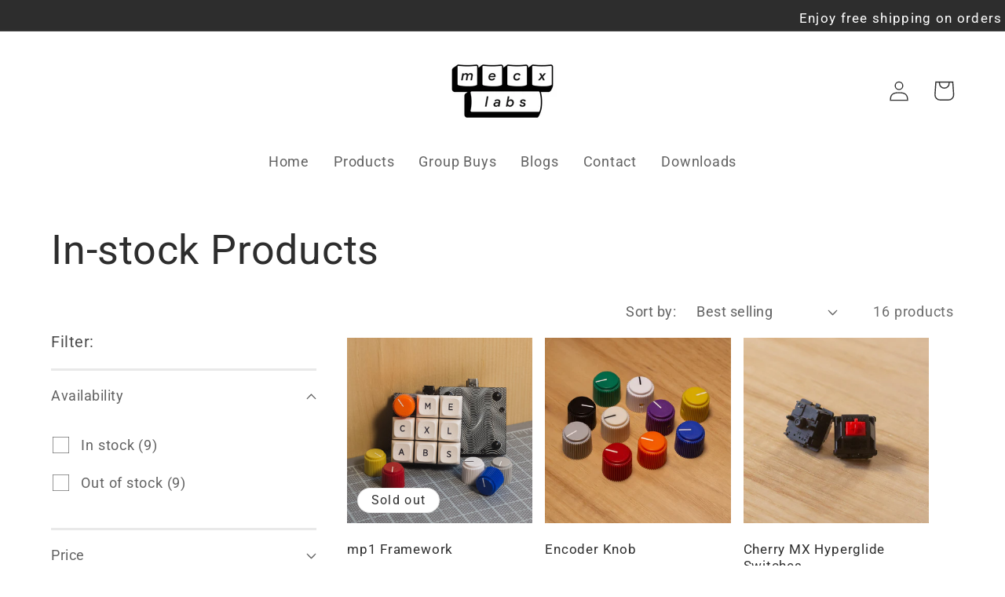

--- FILE ---
content_type: text/html; charset=utf-8
request_url: https://mecxlabs.com/collections/in-stock-products
body_size: 32362
content:
<!doctype html>
<html class="no-js" lang="en">
  <head>
	<!-- Added by AVADA SEO Suite -->
	


<meta property="og:site_name" content="Mecx Labs">
<meta property="og:url" content="https://mecxlabs.com/collections/in-stock-products">
<meta property="og:title" content="In-stock Products">
<meta property="og:type" content="product.group">
<meta property="og:description" content="mecx labs designs high quality peripherals right here in the USA."><meta property="og:image" content="https://cdn.shopify.com/s/files/1/0620/1540/6269/files/mecx-logo-v2-06_63248312-ecab-4f02-9d22-74f2ffd1731b.jpg?v=1667923693">
<meta property="og:image:secure_url" content="https://cdn.shopify.com/s/files/1/0620/1540/6269/files/mecx-logo-v2-06_63248312-ecab-4f02-9d22-74f2ffd1731b.jpg?v=1667923693">
<meta name="twitter:site" content="@Mecx Labs"><meta name="twitter:card" content="summary_large_image">
<meta name="twitter:title" content="In-stock Products">
<meta name="twitter:description" content="mecx labs designs high quality peripherals right here in the USA.">
<meta name="twitter:image" content="https://cdn.shopify.com/s/files/1/0620/1540/6269/files/mecx-logo-v2-06_63248312-ecab-4f02-9d22-74f2ffd1731b.jpg?v=1667923693">




<meta name="twitter:image" content="https://cdn.shopify.com/s/files/1/0620/1540/6269/files/mecx-logo-v2-06_63248312-ecab-4f02-9d22-74f2ffd1731b.jpg?v=1667923693">




<!-- Added by AVADA SEO Suite: Collection Structured Data -->
<script type="application/ld+json"></script>
<!-- /Added by AVADA SEO Suite --><!-- Added by AVADA SEO Suite: Breadcrumb Structured Data  -->
<script type="application/ld+json">{
  "@context": "https://schema.org",
  "@type": "BreadcrumbList",
  "itemListElement": [{
    "@type": "ListItem",
    "position": 1,
    "name": "Home",
    "item": "https://mecxlabs.com"
  }, {
    "@type": "ListItem",
    "position": 2,
    "name": "In-stock Products",
    "item": "https://mecxlabs.com/collections/in-stock-products"
  }]
}
</script>
<!-- Added by AVADA SEO Suite -->




	<!-- /Added by AVADA SEO Suite -->
    <meta name="google-site-verification" content="j81nd0GD21FQLmKYoWiE75PP6eE2bGy-S1U5sy4DCaU" />
    <meta charset="utf-8">
    <meta http-equiv="X-UA-Compatible" content="IE=edge">
    <meta name="viewport" content="width=device-width,initial-scale=1">
    <meta name="theme-color" content="">
    <link rel="canonical" href="https://mecxlabs.com/collections/in-stock-products">
    <link rel="preconnect" href="https://cdn.shopify.com" crossorigin>

    <!-- Reddit Pixel -->
<script>
!function(w,d){if(!w.rdt){var p=w.rdt=function(){p.sendEvent?p.sendEvent.apply(p,arguments):p.callQueue.push(arguments)};p.callQueue=[];var t=d.createElement("script");t.src="https://www.redditstatic.com/ads/pixel.js",t.async=!0;var s=d.getElementsByTagName("script")[0];s.parentNode.insertBefore(t,s)}}(window,document);rdt('init','t2_tz3mriz0', {"optOut":false,"useDecimalCurrencyValues":true,"aaid":"<AAID-HERE>"});rdt('track', 'PageVisit');
</script>
<!-- DO NOT MODIFY UNLESS TO REPLACE A USER IDENTIFIER -->
<!-- End Reddit Pixel --><link rel="icon" type="image/png" href="//mecxlabs.com/cdn/shop/files/Favicon_Black_LQ_452b7829-c7c6-4030-8ea2-2eb2a5eb2b8e.png?crop=center&height=32&v=1671562871&width=32"><link rel="preconnect" href="https://fonts.shopifycdn.com" crossorigin><title>
      In-stock Products
 &ndash; Mecx Labs</title>

    

    

<meta property="og:site_name" content="Mecx Labs">
<meta property="og:url" content="https://mecxlabs.com/collections/in-stock-products">
<meta property="og:title" content="In-stock Products">
<meta property="og:type" content="website">
<meta property="og:description" content="mecx labs designs high quality peripherals right here in the USA."><meta property="og:image" content="http://mecxlabs.com/cdn/shop/files/mecx-logo-v2-06_d4fda6e0-ac36-4e0e-a124-7b1346732049.jpg?v=1654724291">
  <meta property="og:image:secure_url" content="https://mecxlabs.com/cdn/shop/files/mecx-logo-v2-06_d4fda6e0-ac36-4e0e-a124-7b1346732049.jpg?v=1654724291">
  <meta property="og:image:width" content="2501">
  <meta property="og:image:height" content="1437"><meta name="twitter:card" content="summary_large_image">
<meta name="twitter:title" content="In-stock Products">
<meta name="twitter:description" content="mecx labs designs high quality peripherals right here in the USA.">


    <script src="//mecxlabs.com/cdn/shop/t/2/assets/global.js?v=24850326154503943211654115079" defer="defer"></script>
    <script>window.performance && window.performance.mark && window.performance.mark('shopify.content_for_header.start');</script><meta name="facebook-domain-verification" content="3p9qlzg5dnn9v8va8zzdkq0y263o4n">
<meta name="google-site-verification" content="j81nd0GD21FQLmKYoWiE75PP6eE2bGy-S1U5sy4DCaU">
<meta id="shopify-digital-wallet" name="shopify-digital-wallet" content="/62015406269/digital_wallets/dialog">
<meta name="shopify-checkout-api-token" content="e3bee3f43d927ad8a98a102ccceba5a2">
<meta id="in-context-paypal-metadata" data-shop-id="62015406269" data-venmo-supported="false" data-environment="production" data-locale="en_US" data-paypal-v4="true" data-currency="USD">
<link rel="alternate" type="application/atom+xml" title="Feed" href="/collections/in-stock-products.atom" />
<link rel="alternate" hreflang="x-default" href="https://mecxlabs.com/collections/in-stock-products">
<link rel="alternate" hreflang="en" href="https://mecxlabs.com/collections/in-stock-products">
<link rel="alternate" hreflang="en-NZ" href="https://mecxlabs.com/en-nz/collections/in-stock-products">
<link rel="alternate" hreflang="en-AU" href="https://mecxlabs.com/en-au/collections/in-stock-products">
<link rel="alternate" type="application/json+oembed" href="https://mecxlabs.com/collections/in-stock-products.oembed">
<script async="async" src="/checkouts/internal/preloads.js?locale=en-US"></script>
<link rel="preconnect" href="https://shop.app" crossorigin="anonymous">
<script async="async" src="https://shop.app/checkouts/internal/preloads.js?locale=en-US&shop_id=62015406269" crossorigin="anonymous"></script>
<script id="apple-pay-shop-capabilities" type="application/json">{"shopId":62015406269,"countryCode":"US","currencyCode":"USD","merchantCapabilities":["supports3DS"],"merchantId":"gid:\/\/shopify\/Shop\/62015406269","merchantName":"Mecx Labs","requiredBillingContactFields":["postalAddress","email"],"requiredShippingContactFields":["postalAddress","email"],"shippingType":"shipping","supportedNetworks":["visa","masterCard","amex","discover","elo","jcb"],"total":{"type":"pending","label":"Mecx Labs","amount":"1.00"},"shopifyPaymentsEnabled":true,"supportsSubscriptions":true}</script>
<script id="shopify-features" type="application/json">{"accessToken":"e3bee3f43d927ad8a98a102ccceba5a2","betas":["rich-media-storefront-analytics"],"domain":"mecxlabs.com","predictiveSearch":true,"shopId":62015406269,"locale":"en"}</script>
<script>var Shopify = Shopify || {};
Shopify.shop = "mecx-labs.myshopify.com";
Shopify.locale = "en";
Shopify.currency = {"active":"USD","rate":"1.0"};
Shopify.country = "US";
Shopify.theme = {"name":"Colorblock","id":130333737149,"schema_name":"Colorblock","schema_version":"1.0.0","theme_store_id":1499,"role":"main"};
Shopify.theme.handle = "null";
Shopify.theme.style = {"id":null,"handle":null};
Shopify.cdnHost = "mecxlabs.com/cdn";
Shopify.routes = Shopify.routes || {};
Shopify.routes.root = "/";</script>
<script type="module">!function(o){(o.Shopify=o.Shopify||{}).modules=!0}(window);</script>
<script>!function(o){function n(){var o=[];function n(){o.push(Array.prototype.slice.apply(arguments))}return n.q=o,n}var t=o.Shopify=o.Shopify||{};t.loadFeatures=n(),t.autoloadFeatures=n()}(window);</script>
<script>
  window.ShopifyPay = window.ShopifyPay || {};
  window.ShopifyPay.apiHost = "shop.app\/pay";
  window.ShopifyPay.redirectState = null;
</script>
<script id="shop-js-analytics" type="application/json">{"pageType":"collection"}</script>
<script defer="defer" async type="module" src="//mecxlabs.com/cdn/shopifycloud/shop-js/modules/v2/client.init-shop-cart-sync_IZsNAliE.en.esm.js"></script>
<script defer="defer" async type="module" src="//mecxlabs.com/cdn/shopifycloud/shop-js/modules/v2/chunk.common_0OUaOowp.esm.js"></script>
<script type="module">
  await import("//mecxlabs.com/cdn/shopifycloud/shop-js/modules/v2/client.init-shop-cart-sync_IZsNAliE.en.esm.js");
await import("//mecxlabs.com/cdn/shopifycloud/shop-js/modules/v2/chunk.common_0OUaOowp.esm.js");

  window.Shopify.SignInWithShop?.initShopCartSync?.({"fedCMEnabled":true,"windoidEnabled":true});

</script>
<script>
  window.Shopify = window.Shopify || {};
  if (!window.Shopify.featureAssets) window.Shopify.featureAssets = {};
  window.Shopify.featureAssets['shop-js'] = {"shop-cart-sync":["modules/v2/client.shop-cart-sync_DLOhI_0X.en.esm.js","modules/v2/chunk.common_0OUaOowp.esm.js"],"init-fed-cm":["modules/v2/client.init-fed-cm_C6YtU0w6.en.esm.js","modules/v2/chunk.common_0OUaOowp.esm.js"],"shop-button":["modules/v2/client.shop-button_BCMx7GTG.en.esm.js","modules/v2/chunk.common_0OUaOowp.esm.js"],"shop-cash-offers":["modules/v2/client.shop-cash-offers_BT26qb5j.en.esm.js","modules/v2/chunk.common_0OUaOowp.esm.js","modules/v2/chunk.modal_CGo_dVj3.esm.js"],"init-windoid":["modules/v2/client.init-windoid_B9PkRMql.en.esm.js","modules/v2/chunk.common_0OUaOowp.esm.js"],"init-shop-email-lookup-coordinator":["modules/v2/client.init-shop-email-lookup-coordinator_DZkqjsbU.en.esm.js","modules/v2/chunk.common_0OUaOowp.esm.js"],"shop-toast-manager":["modules/v2/client.shop-toast-manager_Di2EnuM7.en.esm.js","modules/v2/chunk.common_0OUaOowp.esm.js"],"shop-login-button":["modules/v2/client.shop-login-button_BtqW_SIO.en.esm.js","modules/v2/chunk.common_0OUaOowp.esm.js","modules/v2/chunk.modal_CGo_dVj3.esm.js"],"avatar":["modules/v2/client.avatar_BTnouDA3.en.esm.js"],"pay-button":["modules/v2/client.pay-button_CWa-C9R1.en.esm.js","modules/v2/chunk.common_0OUaOowp.esm.js"],"init-shop-cart-sync":["modules/v2/client.init-shop-cart-sync_IZsNAliE.en.esm.js","modules/v2/chunk.common_0OUaOowp.esm.js"],"init-customer-accounts":["modules/v2/client.init-customer-accounts_DenGwJTU.en.esm.js","modules/v2/client.shop-login-button_BtqW_SIO.en.esm.js","modules/v2/chunk.common_0OUaOowp.esm.js","modules/v2/chunk.modal_CGo_dVj3.esm.js"],"init-shop-for-new-customer-accounts":["modules/v2/client.init-shop-for-new-customer-accounts_JdHXxpS9.en.esm.js","modules/v2/client.shop-login-button_BtqW_SIO.en.esm.js","modules/v2/chunk.common_0OUaOowp.esm.js","modules/v2/chunk.modal_CGo_dVj3.esm.js"],"init-customer-accounts-sign-up":["modules/v2/client.init-customer-accounts-sign-up_D6__K_p8.en.esm.js","modules/v2/client.shop-login-button_BtqW_SIO.en.esm.js","modules/v2/chunk.common_0OUaOowp.esm.js","modules/v2/chunk.modal_CGo_dVj3.esm.js"],"checkout-modal":["modules/v2/client.checkout-modal_C_ZQDY6s.en.esm.js","modules/v2/chunk.common_0OUaOowp.esm.js","modules/v2/chunk.modal_CGo_dVj3.esm.js"],"shop-follow-button":["modules/v2/client.shop-follow-button_XetIsj8l.en.esm.js","modules/v2/chunk.common_0OUaOowp.esm.js","modules/v2/chunk.modal_CGo_dVj3.esm.js"],"lead-capture":["modules/v2/client.lead-capture_DvA72MRN.en.esm.js","modules/v2/chunk.common_0OUaOowp.esm.js","modules/v2/chunk.modal_CGo_dVj3.esm.js"],"shop-login":["modules/v2/client.shop-login_ClXNxyh6.en.esm.js","modules/v2/chunk.common_0OUaOowp.esm.js","modules/v2/chunk.modal_CGo_dVj3.esm.js"],"payment-terms":["modules/v2/client.payment-terms_CNlwjfZz.en.esm.js","modules/v2/chunk.common_0OUaOowp.esm.js","modules/v2/chunk.modal_CGo_dVj3.esm.js"]};
</script>
<script>(function() {
  var isLoaded = false;
  function asyncLoad() {
    if (isLoaded) return;
    isLoaded = true;
    var urls = ["https:\/\/cdn.nfcube.com\/04d75ccee4f6ec636974874d1e6e2b17.js?shop=mecx-labs.myshopify.com","https:\/\/tools.luckyorange.com\/core\/lo.js?site-id=95c70712\u0026shop=mecx-labs.myshopify.com","https:\/\/seo.apps.avada.io\/scripttag\/avada-seo-installed.js?shop=mecx-labs.myshopify.com","\/\/cdn.shopify.com\/proxy\/f2a8755570a227bf3f9c6f00714d4730c0802e1cbe374012e3301b99ca28b2c0\/api.goaffpro.com\/loader.js?shop=mecx-labs.myshopify.com\u0026sp-cache-control=cHVibGljLCBtYXgtYWdlPTkwMA","\/\/cdn.shopify.com\/proxy\/fec28bb096bb53b1710ee8d893cb62a4ab9a012f8a410e74b184b527be0c5771\/static.cdn.printful.com\/static\/js\/external\/shopify-product-customizer.js?v=0.28\u0026shop=mecx-labs.myshopify.com\u0026sp-cache-control=cHVibGljLCBtYXgtYWdlPTkwMA"];
    for (var i = 0; i < urls.length; i++) {
      var s = document.createElement('script');
      s.type = 'text/javascript';
      s.async = true;
      s.src = urls[i];
      var x = document.getElementsByTagName('script')[0];
      x.parentNode.insertBefore(s, x);
    }
  };
  if(window.attachEvent) {
    window.attachEvent('onload', asyncLoad);
  } else {
    window.addEventListener('load', asyncLoad, false);
  }
})();</script>
<script id="__st">var __st={"a":62015406269,"offset":-18000,"reqid":"8e5100e3-7ddb-4eac-867b-1d15a5869a95-1768490359","pageurl":"mecxlabs.com\/collections\/in-stock-products","u":"e0eda4a43119","p":"collection","rtyp":"collection","rid":291138109629};</script>
<script>window.ShopifyPaypalV4VisibilityTracking = true;</script>
<script id="captcha-bootstrap">!function(){'use strict';const t='contact',e='account',n='new_comment',o=[[t,t],['blogs',n],['comments',n],[t,'customer']],c=[[e,'customer_login'],[e,'guest_login'],[e,'recover_customer_password'],[e,'create_customer']],r=t=>t.map((([t,e])=>`form[action*='/${t}']:not([data-nocaptcha='true']) input[name='form_type'][value='${e}']`)).join(','),a=t=>()=>t?[...document.querySelectorAll(t)].map((t=>t.form)):[];function s(){const t=[...o],e=r(t);return a(e)}const i='password',u='form_key',d=['recaptcha-v3-token','g-recaptcha-response','h-captcha-response',i],f=()=>{try{return window.sessionStorage}catch{return}},m='__shopify_v',_=t=>t.elements[u];function p(t,e,n=!1){try{const o=window.sessionStorage,c=JSON.parse(o.getItem(e)),{data:r}=function(t){const{data:e,action:n}=t;return t[m]||n?{data:e,action:n}:{data:t,action:n}}(c);for(const[e,n]of Object.entries(r))t.elements[e]&&(t.elements[e].value=n);n&&o.removeItem(e)}catch(o){console.error('form repopulation failed',{error:o})}}const l='form_type',E='cptcha';function T(t){t.dataset[E]=!0}const w=window,h=w.document,L='Shopify',v='ce_forms',y='captcha';let A=!1;((t,e)=>{const n=(g='f06e6c50-85a8-45c8-87d0-21a2b65856fe',I='https://cdn.shopify.com/shopifycloud/storefront-forms-hcaptcha/ce_storefront_forms_captcha_hcaptcha.v1.5.2.iife.js',D={infoText:'Protected by hCaptcha',privacyText:'Privacy',termsText:'Terms'},(t,e,n)=>{const o=w[L][v],c=o.bindForm;if(c)return c(t,g,e,D).then(n);var r;o.q.push([[t,g,e,D],n]),r=I,A||(h.body.append(Object.assign(h.createElement('script'),{id:'captcha-provider',async:!0,src:r})),A=!0)});var g,I,D;w[L]=w[L]||{},w[L][v]=w[L][v]||{},w[L][v].q=[],w[L][y]=w[L][y]||{},w[L][y].protect=function(t,e){n(t,void 0,e),T(t)},Object.freeze(w[L][y]),function(t,e,n,w,h,L){const[v,y,A,g]=function(t,e,n){const i=e?o:[],u=t?c:[],d=[...i,...u],f=r(d),m=r(i),_=r(d.filter((([t,e])=>n.includes(e))));return[a(f),a(m),a(_),s()]}(w,h,L),I=t=>{const e=t.target;return e instanceof HTMLFormElement?e:e&&e.form},D=t=>v().includes(t);t.addEventListener('submit',(t=>{const e=I(t);if(!e)return;const n=D(e)&&!e.dataset.hcaptchaBound&&!e.dataset.recaptchaBound,o=_(e),c=g().includes(e)&&(!o||!o.value);(n||c)&&t.preventDefault(),c&&!n&&(function(t){try{if(!f())return;!function(t){const e=f();if(!e)return;const n=_(t);if(!n)return;const o=n.value;o&&e.removeItem(o)}(t);const e=Array.from(Array(32),(()=>Math.random().toString(36)[2])).join('');!function(t,e){_(t)||t.append(Object.assign(document.createElement('input'),{type:'hidden',name:u})),t.elements[u].value=e}(t,e),function(t,e){const n=f();if(!n)return;const o=[...t.querySelectorAll(`input[type='${i}']`)].map((({name:t})=>t)),c=[...d,...o],r={};for(const[a,s]of new FormData(t).entries())c.includes(a)||(r[a]=s);n.setItem(e,JSON.stringify({[m]:1,action:t.action,data:r}))}(t,e)}catch(e){console.error('failed to persist form',e)}}(e),e.submit())}));const S=(t,e)=>{t&&!t.dataset[E]&&(n(t,e.some((e=>e===t))),T(t))};for(const o of['focusin','change'])t.addEventListener(o,(t=>{const e=I(t);D(e)&&S(e,y())}));const B=e.get('form_key'),M=e.get(l),P=B&&M;t.addEventListener('DOMContentLoaded',(()=>{const t=y();if(P)for(const e of t)e.elements[l].value===M&&p(e,B);[...new Set([...A(),...v().filter((t=>'true'===t.dataset.shopifyCaptcha))])].forEach((e=>S(e,t)))}))}(h,new URLSearchParams(w.location.search),n,t,e,['guest_login'])})(!0,!0)}();</script>
<script integrity="sha256-4kQ18oKyAcykRKYeNunJcIwy7WH5gtpwJnB7kiuLZ1E=" data-source-attribution="shopify.loadfeatures" defer="defer" src="//mecxlabs.com/cdn/shopifycloud/storefront/assets/storefront/load_feature-a0a9edcb.js" crossorigin="anonymous"></script>
<script crossorigin="anonymous" defer="defer" src="//mecxlabs.com/cdn/shopifycloud/storefront/assets/shopify_pay/storefront-65b4c6d7.js?v=20250812"></script>
<script data-source-attribution="shopify.dynamic_checkout.dynamic.init">var Shopify=Shopify||{};Shopify.PaymentButton=Shopify.PaymentButton||{isStorefrontPortableWallets:!0,init:function(){window.Shopify.PaymentButton.init=function(){};var t=document.createElement("script");t.src="https://mecxlabs.com/cdn/shopifycloud/portable-wallets/latest/portable-wallets.en.js",t.type="module",document.head.appendChild(t)}};
</script>
<script data-source-attribution="shopify.dynamic_checkout.buyer_consent">
  function portableWalletsHideBuyerConsent(e){var t=document.getElementById("shopify-buyer-consent"),n=document.getElementById("shopify-subscription-policy-button");t&&n&&(t.classList.add("hidden"),t.setAttribute("aria-hidden","true"),n.removeEventListener("click",e))}function portableWalletsShowBuyerConsent(e){var t=document.getElementById("shopify-buyer-consent"),n=document.getElementById("shopify-subscription-policy-button");t&&n&&(t.classList.remove("hidden"),t.removeAttribute("aria-hidden"),n.addEventListener("click",e))}window.Shopify?.PaymentButton&&(window.Shopify.PaymentButton.hideBuyerConsent=portableWalletsHideBuyerConsent,window.Shopify.PaymentButton.showBuyerConsent=portableWalletsShowBuyerConsent);
</script>
<script data-source-attribution="shopify.dynamic_checkout.cart.bootstrap">document.addEventListener("DOMContentLoaded",(function(){function t(){return document.querySelector("shopify-accelerated-checkout-cart, shopify-accelerated-checkout")}if(t())Shopify.PaymentButton.init();else{new MutationObserver((function(e,n){t()&&(Shopify.PaymentButton.init(),n.disconnect())})).observe(document.body,{childList:!0,subtree:!0})}}));
</script>
<link id="shopify-accelerated-checkout-styles" rel="stylesheet" media="screen" href="https://mecxlabs.com/cdn/shopifycloud/portable-wallets/latest/accelerated-checkout-backwards-compat.css" crossorigin="anonymous">
<style id="shopify-accelerated-checkout-cart">
        #shopify-buyer-consent {
  margin-top: 1em;
  display: inline-block;
  width: 100%;
}

#shopify-buyer-consent.hidden {
  display: none;
}

#shopify-subscription-policy-button {
  background: none;
  border: none;
  padding: 0;
  text-decoration: underline;
  font-size: inherit;
  cursor: pointer;
}

#shopify-subscription-policy-button::before {
  box-shadow: none;
}

      </style>
<script id="sections-script" data-sections="header,footer" defer="defer" src="//mecxlabs.com/cdn/shop/t/2/compiled_assets/scripts.js?644"></script>
<script>window.performance && window.performance.mark && window.performance.mark('shopify.content_for_header.end');</script>


    <style data-shopify>
      @font-face {
  font-family: Roboto;
  font-weight: 400;
  font-style: normal;
  font-display: swap;
  src: url("//mecxlabs.com/cdn/fonts/roboto/roboto_n4.2019d890f07b1852f56ce63ba45b2db45d852cba.woff2") format("woff2"),
       url("//mecxlabs.com/cdn/fonts/roboto/roboto_n4.238690e0007583582327135619c5f7971652fa9d.woff") format("woff");
}

      @font-face {
  font-family: Roboto;
  font-weight: 700;
  font-style: normal;
  font-display: swap;
  src: url("//mecxlabs.com/cdn/fonts/roboto/roboto_n7.f38007a10afbbde8976c4056bfe890710d51dec2.woff2") format("woff2"),
       url("//mecxlabs.com/cdn/fonts/roboto/roboto_n7.94bfdd3e80c7be00e128703d245c207769d763f9.woff") format("woff");
}

      @font-face {
  font-family: Roboto;
  font-weight: 400;
  font-style: italic;
  font-display: swap;
  src: url("//mecxlabs.com/cdn/fonts/roboto/roboto_i4.57ce898ccda22ee84f49e6b57ae302250655e2d4.woff2") format("woff2"),
       url("//mecxlabs.com/cdn/fonts/roboto/roboto_i4.b21f3bd061cbcb83b824ae8c7671a82587b264bf.woff") format("woff");
}

      @font-face {
  font-family: Roboto;
  font-weight: 700;
  font-style: italic;
  font-display: swap;
  src: url("//mecxlabs.com/cdn/fonts/roboto/roboto_i7.7ccaf9410746f2c53340607c42c43f90a9005937.woff2") format("woff2"),
       url("//mecxlabs.com/cdn/fonts/roboto/roboto_i7.49ec21cdd7148292bffea74c62c0df6e93551516.woff") format("woff");
}

      @font-face {
  font-family: Roboto;
  font-weight: 400;
  font-style: normal;
  font-display: swap;
  src: url("//mecxlabs.com/cdn/fonts/roboto/roboto_n4.2019d890f07b1852f56ce63ba45b2db45d852cba.woff2") format("woff2"),
       url("//mecxlabs.com/cdn/fonts/roboto/roboto_n4.238690e0007583582327135619c5f7971652fa9d.woff") format("woff");
}


      :root {
        --font-body-family: Roboto, sans-serif;
        --font-body-style: normal;
        --font-body-weight: 400;
        --font-body-weight-bold: 700;

        --font-heading-family: Roboto, sans-serif;
        --font-heading-style: normal;
        --font-heading-weight: 400;

        --font-body-scale: 1.3;
        --font-heading-scale: 1.0;

        --color-base-text: 45, 45, 45;
        --color-shadow: 45, 45, 45;
        --color-base-background-1: 255, 255, 255;
        --color-base-background-2: 255, 252, 231;
        --color-base-solid-button-labels: 255, 255, 255;
        --color-base-outline-button-labels: 255, 181, 30;
        --color-base-accent-1: 97, 116, 103;
        --color-base-accent-2: 97, 116, 103;
        --payment-terms-background-color: #ffffff;

        --gradient-base-background-1: #ffffff;
        --gradient-base-background-2: #fffce7;
        --gradient-base-accent-1: #617467;
        --gradient-base-accent-2: #617467;

        --media-padding: px;
        --media-border-opacity: 0.1;
        --media-border-width: 0px;
        --media-radius: 0px;
        --media-shadow-opacity: 0.0;
        --media-shadow-horizontal-offset: 0px;
        --media-shadow-vertical-offset: 4px;
        --media-shadow-blur-radius: 5px;

        --page-width: 100rem;
        --page-width-margin: 0rem;

        --card-image-padding: 0.0rem;
        --card-corner-radius: 0.0rem;
        --card-text-alignment: left;
        --card-border-width: 0.0rem;
        --card-border-opacity: 0.1;
        --card-shadow-opacity: 0.0;
        --card-shadow-horizontal-offset: 0.0rem;
        --card-shadow-vertical-offset: 0.4rem;
        --card-shadow-blur-radius: 0.5rem;

        --badge-corner-radius: 1.6rem;

        --popup-border-width: 1px;
        --popup-border-opacity: 0.1;
        --popup-corner-radius: 8px;
        --popup-shadow-opacity: 0.0;
        --popup-shadow-horizontal-offset: 0px;
        --popup-shadow-vertical-offset: 4px;
        --popup-shadow-blur-radius: 5px;

        --drawer-border-width: 1px;
        --drawer-border-opacity: 0.1;
        --drawer-shadow-opacity: 0.0;
        --drawer-shadow-horizontal-offset: 0px;
        --drawer-shadow-vertical-offset: 4px;
        --drawer-shadow-blur-radius: 5px;

        --spacing-sections-desktop: 0px;
        --spacing-sections-mobile: 0px;

        --grid-desktop-vertical-spacing: 16px;
        --grid-desktop-horizontal-spacing: 16px;
        --grid-mobile-vertical-spacing: 8px;
        --grid-mobile-horizontal-spacing: 8px;

        --text-boxes-border-opacity: 0.1;
        --text-boxes-border-width: 0px;
        --text-boxes-radius: 0px;
        --text-boxes-shadow-opacity: 0.0;
        --text-boxes-shadow-horizontal-offset: 0px;
        --text-boxes-shadow-vertical-offset: 4px;
        --text-boxes-shadow-blur-radius: 5px;

        --buttons-radius: 0px;
        --buttons-radius-outset: 0px;
        --buttons-border-width: 1px;
        --buttons-border-opacity: 1.0;
        --buttons-shadow-opacity: 0.0;
        --buttons-shadow-horizontal-offset: 0px;
        --buttons-shadow-vertical-offset: 4px;
        --buttons-shadow-blur-radius: 5px;
        --buttons-border-offset: 0px;

        --inputs-radius: 0px;
        --inputs-border-width: 1px;
        --inputs-border-opacity: 1.0;
        --inputs-shadow-opacity: 0.0;
        --inputs-shadow-horizontal-offset: 0px;
        --inputs-margin-offset: 0px;
        --inputs-shadow-vertical-offset: 4px;
        --inputs-shadow-blur-radius: 5px;
        --inputs-radius-outset: 0px;

        --variant-pills-radius: 0px;
        --variant-pills-border-width: 1px;
        --variant-pills-border-opacity: 1.0;
        --variant-pills-shadow-opacity: 0.0;
        --variant-pills-shadow-horizontal-offset: 0px;
        --variant-pills-shadow-vertical-offset: 4px;
        --variant-pills-shadow-blur-radius: 5px;
      }

      *,
      *::before,
      *::after {
        box-sizing: inherit;
      }

      html {
        box-sizing: border-box;
        font-size: calc(var(--font-body-scale) * 62.5%);
        height: 100%;
      }

      body {
        display: grid;
        grid-template-rows: auto auto 1fr auto;
        grid-template-columns: 100%;
        min-height: 100%;
        margin: 0;
        font-size: 1.5rem;
        letter-spacing: 0.06rem;
        line-height: calc(1 + 0.8 / var(--font-body-scale));
        font-family: var(--font-body-family);
        font-style: var(--font-body-style);
        font-weight: var(--font-body-weight);
      }

      @media screen and (min-width: 750px) {
        body {
          font-size: 1.6rem;
        }
      }
    </style>

    <link href="//mecxlabs.com/cdn/shop/t/2/assets/base.css?v=1033797039785295591670562530" rel="stylesheet" type="text/css" media="all" />
<link rel="preload" as="font" href="//mecxlabs.com/cdn/fonts/roboto/roboto_n4.2019d890f07b1852f56ce63ba45b2db45d852cba.woff2" type="font/woff2" crossorigin><link rel="preload" as="font" href="//mecxlabs.com/cdn/fonts/roboto/roboto_n4.2019d890f07b1852f56ce63ba45b2db45d852cba.woff2" type="font/woff2" crossorigin><script>document.documentElement.className = document.documentElement.className.replace('no-js', 'js');
    if (Shopify.designMode) {
      document.documentElement.classList.add('shopify-design-mode');
    }
    </script>
  <!-- BEGIN app block: shopify://apps/fontify/blocks/app-embed/334490e2-2153-4a2e-a452-e90bdeffa3cc --><link rel="preconnect" href="https://cdn.nitroapps.co" crossorigin=""><!-- app metafields --><style type="text/css" id="nitro-fontify" >
				 
		 
					@font-face {
				font-family: 'Product Sans Bold';
				src: url(https://cdn.nitroapps.co/fontify/mecx-labs.myshopify.com/product-sans-bold.ttf);
			}
			h3,a,*:not(.fa):not([class*="pe-"]):not(.lni):not(i[class*="iccl-"]):not(i[class*="la"]):not(i[class*="fa"]):not(.jdgm-star) {
				font-family: 'Product Sans Bold' ;
				
				/** 3 **/
			}
		 
		
					 
		 
					@font-face {
				font-family: 'Product Sans Regular';
				src: url(https://cdn.nitroapps.co/fontify/mecx-labs.myshopify.com/product-sans-regular.ttf);
			}
			body,h1,h2,h4,h5,h6,a,li,*:not(.fa):not([class*="pe-"]):not(.lni):not(i[class*="iccl-"]):not(i[class*="la"]):not(i[class*="fa"]):not(.jdgm-star) {
				font-family: 'Product Sans Regular' !important;
				
				/** 3 **/
			}
		 
		
					 
		 
					@font-face {
				font-family: 'Product Sans Light';
				src: url(https://cdn.nitroapps.co/fontify/mecx-labs.myshopify.com/product-sans-light.ttf);
			}
			p {
				font-family: 'Product Sans Light' ;
				
				/** 3 **/
			}
		 
		
	</style>
<script>
    console.log(null);
    console.log(null);
  </script><script
  type="text/javascript"
  id="fontify-scripts"
>
  
  (function () {
    // Prevent duplicate execution
    if (window.fontifyScriptInitialized) {
      return;
    }
    window.fontifyScriptInitialized = true;

    if (window.opener) {
      // Remove existing listener if any before adding new one
      if (window.fontifyMessageListener) {
        window.removeEventListener('message', window.fontifyMessageListener, false);
      }

      function watchClosedWindow() {
        let itv = setInterval(function () {
          if (!window.opener || window.opener.closed) {
            clearInterval(itv);
            window.close();
          }
        }, 1000);
      }

      // Helper function to inject scripts and links from vite-tag content
      function injectScript(encodedContent) {
        

        // Decode HTML entities
        const tempTextarea = document.createElement('textarea');
        tempTextarea.innerHTML = encodedContent;
        const viteContent = tempTextarea.value;

        // Parse HTML content
        const tempDiv = document.createElement('div');
        tempDiv.innerHTML = viteContent;

        // Track duplicates within tempDiv only
        const scriptIds = new Set();
        const scriptSrcs = new Set();
        const linkKeys = new Set();

        // Helper to clone element attributes
        function cloneAttributes(source, target) {
          Array.from(source.attributes).forEach(function(attr) {
            if (attr.name === 'crossorigin') {
              target.crossOrigin = attr.value;
            } else {
              target.setAttribute(attr.name, attr.value);
            }
          });
          if (source.textContent) {
            target.textContent = source.textContent;
          }
        }

        // Inject scripts (filter duplicates within tempDiv)
        tempDiv.querySelectorAll('script').forEach(function(script) {
          const scriptId = script.getAttribute('id');
          const scriptSrc = script.getAttribute('src');

          // Skip if duplicate in tempDiv
          if ((scriptId && scriptIds.has(scriptId)) || (scriptSrc && scriptSrcs.has(scriptSrc))) {
            return;
          }

          // Track script
          if (scriptId) scriptIds.add(scriptId);
          if (scriptSrc) scriptSrcs.add(scriptSrc);

          // Clone and inject
          const newScript = document.createElement('script');
          cloneAttributes(script, newScript);

          document.head.appendChild(newScript);
        });

        // Inject links (filter duplicates within tempDiv)
        tempDiv.querySelectorAll('link').forEach(function(link) {
          const linkHref = link.getAttribute('href');
          const linkRel = link.getAttribute('rel') || '';
          const key = linkHref + '|' + linkRel;

          // Skip if duplicate in tempDiv
          if (linkHref && linkKeys.has(key)) {
            return;
          }

          // Track link
          if (linkHref) linkKeys.add(key);

          // Clone and inject
          const newLink = document.createElement('link');
          cloneAttributes(link, newLink);
          document.head.appendChild(newLink);
        });
      }

      // Function to apply preview font data


      function receiveMessage(event) {
        watchClosedWindow();
        if (event.data.action == 'fontify_ready') {
          console.log('fontify_ready');
          injectScript(`&lt;!-- BEGIN app snippet: vite-tag --&gt;


  &lt;script src=&quot;https://cdn.shopify.com/extensions/019bafe3-77e1-7e6a-87b2-cbeff3e5cd6f/fontify-polaris-11/assets/main-B3V8Mu2P.js&quot; type=&quot;module&quot; crossorigin=&quot;anonymous&quot;&gt;&lt;/script&gt;

&lt;!-- END app snippet --&gt;
  &lt;!-- BEGIN app snippet: vite-tag --&gt;


  &lt;link href=&quot;//cdn.shopify.com/extensions/019bafe3-77e1-7e6a-87b2-cbeff3e5cd6f/fontify-polaris-11/assets/main-GVRB1u2d.css&quot; rel=&quot;stylesheet&quot; type=&quot;text/css&quot; media=&quot;all&quot; /&gt;

&lt;!-- END app snippet --&gt;
`);

        } else if (event.data.action == 'font_audit_ready') {
          injectScript(`&lt;!-- BEGIN app snippet: vite-tag --&gt;


  &lt;script src=&quot;https://cdn.shopify.com/extensions/019bafe3-77e1-7e6a-87b2-cbeff3e5cd6f/fontify-polaris-11/assets/audit-DDeWPAiq.js&quot; type=&quot;module&quot; crossorigin=&quot;anonymous&quot;&gt;&lt;/script&gt;

&lt;!-- END app snippet --&gt;
  &lt;!-- BEGIN app snippet: vite-tag --&gt;


  &lt;link href=&quot;//cdn.shopify.com/extensions/019bafe3-77e1-7e6a-87b2-cbeff3e5cd6f/fontify-polaris-11/assets/audit-CNr6hPle.css&quot; rel=&quot;stylesheet&quot; type=&quot;text/css&quot; media=&quot;all&quot; /&gt;

&lt;!-- END app snippet --&gt;
`);

        } else if (event.data.action == 'preview_font_data') {
          const fontData = event?.data || null;
          window.fontifyPreviewData = fontData;
          injectScript(`&lt;!-- BEGIN app snippet: vite-tag --&gt;


  &lt;script src=&quot;https://cdn.shopify.com/extensions/019bafe3-77e1-7e6a-87b2-cbeff3e5cd6f/fontify-polaris-11/assets/preview-CH6oXAfY.js&quot; type=&quot;module&quot; crossorigin=&quot;anonymous&quot;&gt;&lt;/script&gt;

&lt;!-- END app snippet --&gt;
`);
        }
      }

      // Store reference to listener for cleanup
      window.fontifyMessageListener = receiveMessage;
      window.addEventListener('message', receiveMessage, false);

      // Send init message when window is opened from opener
      if (window.opener) {
        window.opener.postMessage({ action: `${window.name}_init`, data: JSON.parse(JSON.stringify({})) }, '*');
      }
    }
  })();
</script>


<!-- END app block --><link href="https://monorail-edge.shopifysvc.com" rel="dns-prefetch">
<script>(function(){if ("sendBeacon" in navigator && "performance" in window) {try {var session_token_from_headers = performance.getEntriesByType('navigation')[0].serverTiming.find(x => x.name == '_s').description;} catch {var session_token_from_headers = undefined;}var session_cookie_matches = document.cookie.match(/_shopify_s=([^;]*)/);var session_token_from_cookie = session_cookie_matches && session_cookie_matches.length === 2 ? session_cookie_matches[1] : "";var session_token = session_token_from_headers || session_token_from_cookie || "";function handle_abandonment_event(e) {var entries = performance.getEntries().filter(function(entry) {return /monorail-edge.shopifysvc.com/.test(entry.name);});if (!window.abandonment_tracked && entries.length === 0) {window.abandonment_tracked = true;var currentMs = Date.now();var navigation_start = performance.timing.navigationStart;var payload = {shop_id: 62015406269,url: window.location.href,navigation_start,duration: currentMs - navigation_start,session_token,page_type: "collection"};window.navigator.sendBeacon("https://monorail-edge.shopifysvc.com/v1/produce", JSON.stringify({schema_id: "online_store_buyer_site_abandonment/1.1",payload: payload,metadata: {event_created_at_ms: currentMs,event_sent_at_ms: currentMs}}));}}window.addEventListener('pagehide', handle_abandonment_event);}}());</script>
<script id="web-pixels-manager-setup">(function e(e,d,r,n,o){if(void 0===o&&(o={}),!Boolean(null===(a=null===(i=window.Shopify)||void 0===i?void 0:i.analytics)||void 0===a?void 0:a.replayQueue)){var i,a;window.Shopify=window.Shopify||{};var t=window.Shopify;t.analytics=t.analytics||{};var s=t.analytics;s.replayQueue=[],s.publish=function(e,d,r){return s.replayQueue.push([e,d,r]),!0};try{self.performance.mark("wpm:start")}catch(e){}var l=function(){var e={modern:/Edge?\/(1{2}[4-9]|1[2-9]\d|[2-9]\d{2}|\d{4,})\.\d+(\.\d+|)|Firefox\/(1{2}[4-9]|1[2-9]\d|[2-9]\d{2}|\d{4,})\.\d+(\.\d+|)|Chrom(ium|e)\/(9{2}|\d{3,})\.\d+(\.\d+|)|(Maci|X1{2}).+ Version\/(15\.\d+|(1[6-9]|[2-9]\d|\d{3,})\.\d+)([,.]\d+|)( \(\w+\)|)( Mobile\/\w+|) Safari\/|Chrome.+OPR\/(9{2}|\d{3,})\.\d+\.\d+|(CPU[ +]OS|iPhone[ +]OS|CPU[ +]iPhone|CPU IPhone OS|CPU iPad OS)[ +]+(15[._]\d+|(1[6-9]|[2-9]\d|\d{3,})[._]\d+)([._]\d+|)|Android:?[ /-](13[3-9]|1[4-9]\d|[2-9]\d{2}|\d{4,})(\.\d+|)(\.\d+|)|Android.+Firefox\/(13[5-9]|1[4-9]\d|[2-9]\d{2}|\d{4,})\.\d+(\.\d+|)|Android.+Chrom(ium|e)\/(13[3-9]|1[4-9]\d|[2-9]\d{2}|\d{4,})\.\d+(\.\d+|)|SamsungBrowser\/([2-9]\d|\d{3,})\.\d+/,legacy:/Edge?\/(1[6-9]|[2-9]\d|\d{3,})\.\d+(\.\d+|)|Firefox\/(5[4-9]|[6-9]\d|\d{3,})\.\d+(\.\d+|)|Chrom(ium|e)\/(5[1-9]|[6-9]\d|\d{3,})\.\d+(\.\d+|)([\d.]+$|.*Safari\/(?![\d.]+ Edge\/[\d.]+$))|(Maci|X1{2}).+ Version\/(10\.\d+|(1[1-9]|[2-9]\d|\d{3,})\.\d+)([,.]\d+|)( \(\w+\)|)( Mobile\/\w+|) Safari\/|Chrome.+OPR\/(3[89]|[4-9]\d|\d{3,})\.\d+\.\d+|(CPU[ +]OS|iPhone[ +]OS|CPU[ +]iPhone|CPU IPhone OS|CPU iPad OS)[ +]+(10[._]\d+|(1[1-9]|[2-9]\d|\d{3,})[._]\d+)([._]\d+|)|Android:?[ /-](13[3-9]|1[4-9]\d|[2-9]\d{2}|\d{4,})(\.\d+|)(\.\d+|)|Mobile Safari.+OPR\/([89]\d|\d{3,})\.\d+\.\d+|Android.+Firefox\/(13[5-9]|1[4-9]\d|[2-9]\d{2}|\d{4,})\.\d+(\.\d+|)|Android.+Chrom(ium|e)\/(13[3-9]|1[4-9]\d|[2-9]\d{2}|\d{4,})\.\d+(\.\d+|)|Android.+(UC? ?Browser|UCWEB|U3)[ /]?(15\.([5-9]|\d{2,})|(1[6-9]|[2-9]\d|\d{3,})\.\d+)\.\d+|SamsungBrowser\/(5\.\d+|([6-9]|\d{2,})\.\d+)|Android.+MQ{2}Browser\/(14(\.(9|\d{2,})|)|(1[5-9]|[2-9]\d|\d{3,})(\.\d+|))(\.\d+|)|K[Aa][Ii]OS\/(3\.\d+|([4-9]|\d{2,})\.\d+)(\.\d+|)/},d=e.modern,r=e.legacy,n=navigator.userAgent;return n.match(d)?"modern":n.match(r)?"legacy":"unknown"}(),u="modern"===l?"modern":"legacy",c=(null!=n?n:{modern:"",legacy:""})[u],f=function(e){return[e.baseUrl,"/wpm","/b",e.hashVersion,"modern"===e.buildTarget?"m":"l",".js"].join("")}({baseUrl:d,hashVersion:r,buildTarget:u}),m=function(e){var d=e.version,r=e.bundleTarget,n=e.surface,o=e.pageUrl,i=e.monorailEndpoint;return{emit:function(e){var a=e.status,t=e.errorMsg,s=(new Date).getTime(),l=JSON.stringify({metadata:{event_sent_at_ms:s},events:[{schema_id:"web_pixels_manager_load/3.1",payload:{version:d,bundle_target:r,page_url:o,status:a,surface:n,error_msg:t},metadata:{event_created_at_ms:s}}]});if(!i)return console&&console.warn&&console.warn("[Web Pixels Manager] No Monorail endpoint provided, skipping logging."),!1;try{return self.navigator.sendBeacon.bind(self.navigator)(i,l)}catch(e){}var u=new XMLHttpRequest;try{return u.open("POST",i,!0),u.setRequestHeader("Content-Type","text/plain"),u.send(l),!0}catch(e){return console&&console.warn&&console.warn("[Web Pixels Manager] Got an unhandled error while logging to Monorail."),!1}}}}({version:r,bundleTarget:l,surface:e.surface,pageUrl:self.location.href,monorailEndpoint:e.monorailEndpoint});try{o.browserTarget=l,function(e){var d=e.src,r=e.async,n=void 0===r||r,o=e.onload,i=e.onerror,a=e.sri,t=e.scriptDataAttributes,s=void 0===t?{}:t,l=document.createElement("script"),u=document.querySelector("head"),c=document.querySelector("body");if(l.async=n,l.src=d,a&&(l.integrity=a,l.crossOrigin="anonymous"),s)for(var f in s)if(Object.prototype.hasOwnProperty.call(s,f))try{l.dataset[f]=s[f]}catch(e){}if(o&&l.addEventListener("load",o),i&&l.addEventListener("error",i),u)u.appendChild(l);else{if(!c)throw new Error("Did not find a head or body element to append the script");c.appendChild(l)}}({src:f,async:!0,onload:function(){if(!function(){var e,d;return Boolean(null===(d=null===(e=window.Shopify)||void 0===e?void 0:e.analytics)||void 0===d?void 0:d.initialized)}()){var d=window.webPixelsManager.init(e)||void 0;if(d){var r=window.Shopify.analytics;r.replayQueue.forEach((function(e){var r=e[0],n=e[1],o=e[2];d.publishCustomEvent(r,n,o)})),r.replayQueue=[],r.publish=d.publishCustomEvent,r.visitor=d.visitor,r.initialized=!0}}},onerror:function(){return m.emit({status:"failed",errorMsg:"".concat(f," has failed to load")})},sri:function(e){var d=/^sha384-[A-Za-z0-9+/=]+$/;return"string"==typeof e&&d.test(e)}(c)?c:"",scriptDataAttributes:o}),m.emit({status:"loading"})}catch(e){m.emit({status:"failed",errorMsg:(null==e?void 0:e.message)||"Unknown error"})}}})({shopId: 62015406269,storefrontBaseUrl: "https://mecxlabs.com",extensionsBaseUrl: "https://extensions.shopifycdn.com/cdn/shopifycloud/web-pixels-manager",monorailEndpoint: "https://monorail-edge.shopifysvc.com/unstable/produce_batch",surface: "storefront-renderer",enabledBetaFlags: ["2dca8a86"],webPixelsConfigList: [{"id":"1052377277","configuration":"{\"shop\":\"mecx-labs.myshopify.com\",\"cookie_duration\":\"604800\"}","eventPayloadVersion":"v1","runtimeContext":"STRICT","scriptVersion":"a2e7513c3708f34b1f617d7ce88f9697","type":"APP","apiClientId":2744533,"privacyPurposes":["ANALYTICS","MARKETING"],"dataSharingAdjustments":{"protectedCustomerApprovalScopes":["read_customer_address","read_customer_email","read_customer_name","read_customer_personal_data","read_customer_phone"]}},{"id":"567574717","configuration":"{\"config\":\"{\\\"pixel_id\\\":\\\"GT-K8DQ5GH\\\",\\\"target_country\\\":\\\"US\\\",\\\"gtag_events\\\":[{\\\"type\\\":\\\"purchase\\\",\\\"action_label\\\":\\\"MC-T57KDLJM97\\\"},{\\\"type\\\":\\\"page_view\\\",\\\"action_label\\\":\\\"MC-T57KDLJM97\\\"},{\\\"type\\\":\\\"view_item\\\",\\\"action_label\\\":\\\"MC-T57KDLJM97\\\"}],\\\"enable_monitoring_mode\\\":false}\"}","eventPayloadVersion":"v1","runtimeContext":"OPEN","scriptVersion":"b2a88bafab3e21179ed38636efcd8a93","type":"APP","apiClientId":1780363,"privacyPurposes":[],"dataSharingAdjustments":{"protectedCustomerApprovalScopes":["read_customer_address","read_customer_email","read_customer_name","read_customer_personal_data","read_customer_phone"]}},{"id":"125567165","configuration":"{\"pixel_id\":\"1422023844978664\",\"pixel_type\":\"facebook_pixel\",\"metaapp_system_user_token\":\"-\"}","eventPayloadVersion":"v1","runtimeContext":"OPEN","scriptVersion":"ca16bc87fe92b6042fbaa3acc2fbdaa6","type":"APP","apiClientId":2329312,"privacyPurposes":["ANALYTICS","MARKETING","SALE_OF_DATA"],"dataSharingAdjustments":{"protectedCustomerApprovalScopes":["read_customer_address","read_customer_email","read_customer_name","read_customer_personal_data","read_customer_phone"]}},{"id":"91652285","eventPayloadVersion":"v1","runtimeContext":"LAX","scriptVersion":"1","type":"CUSTOM","privacyPurposes":["ANALYTICS"],"name":"Google Analytics tag (migrated)"},{"id":"shopify-app-pixel","configuration":"{}","eventPayloadVersion":"v1","runtimeContext":"STRICT","scriptVersion":"0450","apiClientId":"shopify-pixel","type":"APP","privacyPurposes":["ANALYTICS","MARKETING"]},{"id":"shopify-custom-pixel","eventPayloadVersion":"v1","runtimeContext":"LAX","scriptVersion":"0450","apiClientId":"shopify-pixel","type":"CUSTOM","privacyPurposes":["ANALYTICS","MARKETING"]}],isMerchantRequest: false,initData: {"shop":{"name":"Mecx Labs","paymentSettings":{"currencyCode":"USD"},"myshopifyDomain":"mecx-labs.myshopify.com","countryCode":"US","storefrontUrl":"https:\/\/mecxlabs.com"},"customer":null,"cart":null,"checkout":null,"productVariants":[],"purchasingCompany":null},},"https://mecxlabs.com/cdn","7cecd0b6w90c54c6cpe92089d5m57a67346",{"modern":"","legacy":""},{"shopId":"62015406269","storefrontBaseUrl":"https:\/\/mecxlabs.com","extensionBaseUrl":"https:\/\/extensions.shopifycdn.com\/cdn\/shopifycloud\/web-pixels-manager","surface":"storefront-renderer","enabledBetaFlags":"[\"2dca8a86\"]","isMerchantRequest":"false","hashVersion":"7cecd0b6w90c54c6cpe92089d5m57a67346","publish":"custom","events":"[[\"page_viewed\",{}],[\"collection_viewed\",{\"collection\":{\"id\":\"291138109629\",\"title\":\"In-stock Products\",\"productVariants\":[{\"price\":{\"amount\":25.0,\"currencyCode\":\"USD\"},\"product\":{\"title\":\"mp1 Framework\",\"vendor\":\"Mecx Labs\",\"id\":\"7360811630781\",\"untranslatedTitle\":\"mp1 Framework\",\"url\":\"\/products\/mp1-framework\",\"type\":\"Macropad\"},\"id\":\"42364536062141\",\"image\":{\"src\":\"\/\/mecxlabs.com\/cdn\/shop\/products\/mp1-framework-423907.jpg?v=1671569942\"},\"sku\":\"fw001wh\",\"title\":\"White\",\"untranslatedTitle\":\"White\"},{\"price\":{\"amount\":2.5,\"currencyCode\":\"USD\"},\"product\":{\"title\":\"Encoder Knob\",\"vendor\":\"mecx labs\",\"id\":\"7371308761277\",\"untranslatedTitle\":\"Encoder Knob\",\"url\":\"\/products\/encoder-knob\",\"type\":\"\"},\"id\":\"42400526205117\",\"image\":{\"src\":\"\/\/mecxlabs.com\/cdn\/shop\/products\/encoder-knob-337661.jpg?v=1671569933\"},\"sku\":\"knb01\",\"title\":\"White\",\"untranslatedTitle\":\"White\"},{\"price\":{\"amount\":6.0,\"currencyCode\":\"USD\"},\"product\":{\"title\":\"Cherry MX Hyperglide Switches\",\"vendor\":\"mecx labs\",\"id\":\"7377026252989\",\"untranslatedTitle\":\"Cherry MX Hyperglide Switches\",\"url\":\"\/products\/cherry-mx-hyperglide-switches\",\"type\":\"\"},\"id\":\"42419247775933\",\"image\":{\"src\":\"\/\/mecxlabs.com\/cdn\/shop\/products\/cherry-mx-hyperglide-switches-802090.jpg?v=1671569934\"},\"sku\":\"HMXRED\",\"title\":\"Cherry Red (8pcs)\",\"untranslatedTitle\":\"Cherry Red (8pcs)\"},{\"price\":{\"amount\":50.0,\"currencyCode\":\"USD\"},\"product\":{\"title\":\"mp2 Framework\",\"vendor\":\"Mecx Labs\",\"id\":\"7425025081533\",\"untranslatedTitle\":\"mp2 Framework\",\"url\":\"\/products\/mp2-framework\",\"type\":\"Macropad\"},\"id\":\"42636047843517\",\"image\":{\"src\":\"\/\/mecxlabs.com\/cdn\/shop\/products\/mp2ProductIcon.jpg?v=1673411243\"},\"sku\":\"\",\"title\":\"White Knob \/ None \/ None\",\"untranslatedTitle\":\"White Knob \/ None \/ None\"},{\"price\":{\"amount\":50.0,\"currencyCode\":\"USD\"},\"product\":{\"title\":\"mp1 Acrylic\",\"vendor\":\"Mecx Labs\",\"id\":\"7450962198717\",\"untranslatedTitle\":\"mp1 Acrylic\",\"url\":\"\/products\/mp1-acrylic\",\"type\":\"Macropad\"},\"id\":\"42720424657085\",\"image\":{\"src\":\"\/\/mecxlabs.com\/cdn\/shop\/products\/AcrylicProductPhotos-02.jpg?v=1678721954\"},\"sku\":\"\",\"title\":\"White \/ Glacier\",\"untranslatedTitle\":\"White \/ Glacier\"},{\"price\":{\"amount\":25.0,\"currencyCode\":\"USD\"},\"product\":{\"title\":\"mp1 DIY Kit\",\"vendor\":\"mecx labs\",\"id\":\"7329025884349\",\"untranslatedTitle\":\"mp1 DIY Kit\",\"url\":\"\/products\/mp1-macropad-diy-kit\",\"type\":\"Macropad\"},\"id\":\"42241697841341\",\"image\":{\"src\":\"\/\/mecxlabs.com\/cdn\/shop\/products\/mp1-diy-kit-765992.jpg?v=1671569940\"},\"sku\":\"\",\"title\":\"No knob \/ Clear \/ Fully assembled PCB\",\"untranslatedTitle\":\"No knob \/ Clear \/ Fully assembled PCB\"},{\"price\":{\"amount\":10.0,\"currencyCode\":\"USD\"},\"product\":{\"title\":\"Founder Edition Desk Mat\",\"vendor\":\"mecx labs\",\"id\":\"7264211566781\",\"untranslatedTitle\":\"Founder Edition Desk Mat\",\"url\":\"\/products\/founder-edition-desk-mat\",\"type\":\"Desk Mat\"},\"id\":\"42037518958781\",\"image\":{\"src\":\"\/\/mecxlabs.com\/cdn\/shop\/products\/founder-edition-desk-mat-858846.jpg?v=1671569940\"},\"sku\":\"FOUNDERMAT\",\"title\":\"Standard\",\"untranslatedTitle\":\"Standard\"},{\"price\":{\"amount\":32.0,\"currencyCode\":\"USD\"},\"product\":{\"title\":\"mp1 Acrylic (Plates only)\",\"vendor\":\"Mecx Labs\",\"id\":\"7452285272253\",\"untranslatedTitle\":\"mp1 Acrylic (Plates only)\",\"url\":\"\/products\/mp1-acrylic-plates-only\",\"type\":\"Macropad\"},\"id\":\"42721632059581\",\"image\":{\"src\":\"\/\/mecxlabs.com\/cdn\/shop\/products\/AcrylicProductPhotos-02_3a979a69-2641-413f-9341-bd1fe89aa7e7.jpg?v=1678722507\"},\"sku\":null,\"title\":\"Glacier \/ Add Hardware \/ Add Plate\",\"untranslatedTitle\":\"Glacier \/ Add Hardware \/ Add Plate\"},{\"price\":{\"amount\":5.0,\"currencyCode\":\"USD\"},\"product\":{\"title\":\"mp1 Framework \\\"Touch Grass\\\" FR4 Plates\",\"vendor\":\"Mecx Labs\",\"id\":\"7429489983677\",\"untranslatedTitle\":\"mp1 Framework \\\"Touch Grass\\\" FR4 Plates\",\"url\":\"\/products\/mp1-framework-touch-grass-fr4-plates\",\"type\":\"Macropad\"},\"id\":\"42617396134077\",\"image\":{\"src\":\"\/\/mecxlabs.com\/cdn\/shop\/products\/TouchGrassProductPhotos-1.jpg?v=1674163562\"},\"sku\":\"TGFR4\",\"title\":\"Default Title\",\"untranslatedTitle\":\"Default Title\"},{\"price\":{\"amount\":50.0,\"currencyCode\":\"USD\"},\"product\":{\"title\":\"mp2 Acrylic\",\"vendor\":\"Mecx Labs\",\"id\":\"7475713736893\",\"untranslatedTitle\":\"mp2 Acrylic\",\"url\":\"\/products\/mp2-acrylic\",\"type\":\"Macropad\"},\"id\":\"42832657481917\",\"image\":{\"src\":\"\/\/mecxlabs.com\/cdn\/shop\/files\/Glacier.png?v=1684518905\"},\"sku\":\"\",\"title\":\"White Knob \/ Smoke\",\"untranslatedTitle\":\"White Knob \/ Smoke\"},{\"price\":{\"amount\":5.0,\"currencyCode\":\"USD\"},\"product\":{\"title\":\"OLED Screen\",\"vendor\":\"Mecx Labs\",\"id\":\"7444564082877\",\"untranslatedTitle\":\"OLED Screen\",\"url\":\"\/products\/oled-screen\",\"type\":\"\"},\"id\":\"42683646050493\",\"image\":{\"src\":\"\/\/mecxlabs.com\/cdn\/shop\/products\/TouchGrassBannerImage-2.jpg?v=1677451734\"},\"sku\":\"OLED\",\"title\":\"Default Title\",\"untranslatedTitle\":\"Default Title\"},{\"price\":{\"amount\":50.0,\"currencyCode\":\"USD\"},\"product\":{\"title\":\"mp1 Resin\",\"vendor\":\"mecx labs\",\"id\":\"7360896565437\",\"untranslatedTitle\":\"mp1 Resin\",\"url\":\"\/products\/mp1-resin\",\"type\":\"Macropad\"},\"id\":\"42400378880189\",\"image\":{\"src\":\"\/\/mecxlabs.com\/cdn\/shop\/products\/mp1-resin-974458.jpg?v=1671569938\"},\"sku\":\"rsn001\",\"title\":\"Keylime w\/ White Knob (Fully Assembled W\/ PCB)\",\"untranslatedTitle\":\"Keylime w\/ White Knob (Fully Assembled W\/ PCB)\"},{\"price\":{\"amount\":2.5,\"currencyCode\":\"USD\"},\"product\":{\"title\":\"Kailh Hot Swap Sockets\",\"vendor\":\"Mecx Labs\",\"id\":\"7392317178045\",\"untranslatedTitle\":\"Kailh Hot Swap Sockets\",\"url\":\"\/products\/kailh-hot-swap-sockets\",\"type\":\"\"},\"id\":\"42465974386877\",\"image\":{\"src\":\"\/\/mecxlabs.com\/cdn\/shop\/products\/kailh-hot-swap-sockets-549273.jpg?v=1671569933\"},\"sku\":\"KHS001\",\"title\":\"Default Title\",\"untranslatedTitle\":\"Default Title\"},{\"price\":{\"amount\":10.0,\"currencyCode\":\"USD\"},\"product\":{\"title\":\"\\\"60\\\" Desk Mat\",\"vendor\":\"mecx labs\",\"id\":\"7397556650173\",\"untranslatedTitle\":\"\\\"60\\\" Desk Mat\",\"url\":\"\/products\/60-desk-mat\",\"type\":\"Desk Mat\"},\"id\":\"42501596446909\",\"image\":{\"src\":\"\/\/mecxlabs.com\/cdn\/shop\/products\/60-desk-mat-847216.jpg?v=1671569937\"},\"sku\":\"60GRN\",\"title\":\"Olive w\/ Orange Text\",\"untranslatedTitle\":\"Olive w\/ Orange Text\"},{\"price\":{\"amount\":30.0,\"currencyCode\":\"USD\"},\"product\":{\"title\":\"Mecx Labs Compact Logo Dad Hat\",\"vendor\":\"Mecx Labs\",\"id\":\"7441133895869\",\"untranslatedTitle\":\"Mecx Labs Compact Logo Dad Hat\",\"url\":\"\/products\/mecx-compact-logo-dad-hat\",\"type\":\"Accessories\"},\"id\":\"42665702293693\",\"image\":{\"src\":\"\/\/mecxlabs.com\/cdn\/shop\/products\/classic-dad-hat-black-front-63ee514f812c7.jpg?v=1676562777\"},\"sku\":\"3255143_7854\",\"title\":\"Black\",\"untranslatedTitle\":\"Black\"},{\"price\":{\"amount\":25.0,\"currencyCode\":\"USD\"},\"product\":{\"title\":\"Mecx Labs Compact Logo T-Shirt\",\"vendor\":\"Mecx Labs\",\"id\":\"7441152704701\",\"untranslatedTitle\":\"Mecx Labs Compact Logo T-Shirt\",\"url\":\"\/products\/mecx-labs-compact-logo-t-shirt\",\"type\":\"Accessories\"},\"id\":\"42665830777021\",\"image\":{\"src\":\"\/\/mecxlabs.com\/cdn\/shop\/products\/unisex-basic-softstyle-t-shirt-sport-grey-front-63ee66758ffe8.jpg?v=1676569388\"},\"sku\":\"6903259_503\",\"title\":\"Sport Grey \/ S\",\"untranslatedTitle\":\"Sport Grey \/ S\"}]}}]]"});</script><script>
  window.ShopifyAnalytics = window.ShopifyAnalytics || {};
  window.ShopifyAnalytics.meta = window.ShopifyAnalytics.meta || {};
  window.ShopifyAnalytics.meta.currency = 'USD';
  var meta = {"products":[{"id":7360811630781,"gid":"gid:\/\/shopify\/Product\/7360811630781","vendor":"Mecx Labs","type":"Macropad","handle":"mp1-framework","variants":[{"id":42364536062141,"price":2500,"name":"mp1 Framework - White","public_title":"White","sku":"fw001wh"},{"id":42364536094909,"price":2500,"name":"mp1 Framework - Black","public_title":"Black","sku":"fw001bl"},{"id":42364536127677,"price":2500,"name":"mp1 Framework - Gray","public_title":"Gray","sku":"fw001gy"},{"id":42364536160445,"price":2500,"name":"mp1 Framework - Cream","public_title":"Cream","sku":"fw001cr"},{"id":42364536193213,"price":2500,"name":"mp1 Framework - Red","public_title":"Red","sku":"fw001rd"},{"id":42364536225981,"price":2500,"name":"mp1 Framework - Orange","public_title":"Orange","sku":"fw001or"},{"id":42364536258749,"price":2500,"name":"mp1 Framework - Blue","public_title":"Blue","sku":"fw001blu"},{"id":42364536291517,"price":2500,"name":"mp1 Framework - Purple","public_title":"Purple","sku":"fw001pr"},{"id":42364536324285,"price":2500,"name":"mp1 Framework - Yellow","public_title":"Yellow","sku":"fw001yl"},{"id":42364536357053,"price":2500,"name":"mp1 Framework - Green","public_title":"Green","sku":"fw001gn"}],"remote":false},{"id":7371308761277,"gid":"gid:\/\/shopify\/Product\/7371308761277","vendor":"mecx labs","type":"","handle":"encoder-knob","variants":[{"id":42400526205117,"price":250,"name":"Encoder Knob - White","public_title":"White","sku":"knb01"},{"id":42400526237885,"price":250,"name":"Encoder Knob - Cream","public_title":"Cream","sku":"knb02"},{"id":42400526270653,"price":250,"name":"Encoder Knob - Gray","public_title":"Gray","sku":"knb03"},{"id":42400526303421,"price":250,"name":"Encoder Knob - Black","public_title":"Black","sku":"knb04"},{"id":42400526336189,"price":250,"name":"Encoder Knob - Blue","public_title":"Blue","sku":"knb05"},{"id":42400526368957,"price":250,"name":"Encoder Knob - Red","public_title":"Red","sku":"knb06"},{"id":42400526401725,"price":250,"name":"Encoder Knob - Purple","public_title":"Purple","sku":"knb07"},{"id":42400526434493,"price":250,"name":"Encoder Knob - Yellow","public_title":"Yellow","sku":"knb08"},{"id":42400526467261,"price":250,"name":"Encoder Knob - Green","public_title":"Green","sku":"knb09"},{"id":42400526500029,"price":250,"name":"Encoder Knob - Orange","public_title":"Orange","sku":"knb010"}],"remote":false},{"id":7377026252989,"gid":"gid:\/\/shopify\/Product\/7377026252989","vendor":"mecx labs","type":"","handle":"cherry-mx-hyperglide-switches","variants":[{"id":42419247775933,"price":600,"name":"Cherry MX Hyperglide Switches - Cherry Red (8pcs)","public_title":"Cherry Red (8pcs)","sku":"HMXRED"},{"id":42419247808701,"price":600,"name":"Cherry MX Hyperglide Switches - Cherry Black (8pcs)","public_title":"Cherry Black (8pcs)","sku":"HMXBLK"}],"remote":false},{"id":7425025081533,"gid":"gid:\/\/shopify\/Product\/7425025081533","vendor":"Mecx Labs","type":"Macropad","handle":"mp2-framework","variants":[{"id":42636047843517,"price":5000,"name":"mp2 Framework - White Knob \/ None \/ None","public_title":"White Knob \/ None \/ None","sku":""},{"id":42636047876285,"price":5600,"name":"mp2 Framework - White Knob \/ None \/ Cherry Black Hyperglide","public_title":"White Knob \/ None \/ Cherry Black Hyperglide","sku":""},{"id":42636047909053,"price":5600,"name":"mp2 Framework - White Knob \/ None \/ Cherry Red Hyperglide","public_title":"White Knob \/ None \/ Cherry Red Hyperglide","sku":""},{"id":42636047941821,"price":6000,"name":"mp2 Framework - White Knob \/ Charcoal PBT - XDA Profile \/ None","public_title":"White Knob \/ Charcoal PBT - XDA Profile \/ None","sku":""},{"id":42601770156221,"price":6600,"name":"mp2 Framework - White Knob \/ Charcoal PBT - XDA Profile \/ Cherry Black Hyperglide","public_title":"White Knob \/ Charcoal PBT - XDA Profile \/ Cherry Black Hyperglide","sku":"MP2WHT"},{"id":42636038111421,"price":6600,"name":"mp2 Framework - White Knob \/ Charcoal PBT - XDA Profile \/ Cherry Red Hyperglide","public_title":"White Knob \/ Charcoal PBT - XDA Profile \/ Cherry Red Hyperglide","sku":""},{"id":42636047974589,"price":6000,"name":"mp2 Framework - White Knob \/ Gray PBT - XDA Profile \/ None","public_title":"White Knob \/ Gray PBT - XDA Profile \/ None","sku":""},{"id":42636038144189,"price":6600,"name":"mp2 Framework - White Knob \/ Gray PBT - XDA Profile \/ Cherry Black Hyperglide","public_title":"White Knob \/ Gray PBT - XDA Profile \/ Cherry Black Hyperglide","sku":""},{"id":42636038176957,"price":6600,"name":"mp2 Framework - White Knob \/ Gray PBT - XDA Profile \/ Cherry Red Hyperglide","public_title":"White Knob \/ Gray PBT - XDA Profile \/ Cherry Red Hyperglide","sku":""},{"id":42636048007357,"price":5000,"name":"mp2 Framework - Cream Knob \/ None \/ None","public_title":"Cream Knob \/ None \/ None","sku":""},{"id":42636048040125,"price":5600,"name":"mp2 Framework - Cream Knob \/ None \/ Cherry Black Hyperglide","public_title":"Cream Knob \/ None \/ Cherry Black Hyperglide","sku":""},{"id":42636048072893,"price":5600,"name":"mp2 Framework - Cream Knob \/ None \/ Cherry Red Hyperglide","public_title":"Cream Knob \/ None \/ Cherry Red Hyperglide","sku":""},{"id":42636048105661,"price":6000,"name":"mp2 Framework - Cream Knob \/ Charcoal PBT - XDA Profile \/ None","public_title":"Cream Knob \/ Charcoal PBT - XDA Profile \/ None","sku":""},{"id":42601770188989,"price":6600,"name":"mp2 Framework - Cream Knob \/ Charcoal PBT - XDA Profile \/ Cherry Black Hyperglide","public_title":"Cream Knob \/ Charcoal PBT - XDA Profile \/ Cherry Black Hyperglide","sku":"MP2CRM"},{"id":42636038209725,"price":6600,"name":"mp2 Framework - Cream Knob \/ Charcoal PBT - XDA Profile \/ Cherry Red Hyperglide","public_title":"Cream Knob \/ Charcoal PBT - XDA Profile \/ Cherry Red Hyperglide","sku":""},{"id":42636048138429,"price":6000,"name":"mp2 Framework - Cream Knob \/ Gray PBT - XDA Profile \/ None","public_title":"Cream Knob \/ Gray PBT - XDA Profile \/ None","sku":""},{"id":42636038242493,"price":6600,"name":"mp2 Framework - Cream Knob \/ Gray PBT - XDA Profile \/ Cherry Black Hyperglide","public_title":"Cream Knob \/ Gray PBT - XDA Profile \/ Cherry Black Hyperglide","sku":""},{"id":42636038275261,"price":6600,"name":"mp2 Framework - Cream Knob \/ Gray PBT - XDA Profile \/ Cherry Red Hyperglide","public_title":"Cream Knob \/ Gray PBT - XDA Profile \/ Cherry Red Hyperglide","sku":""},{"id":42636048171197,"price":5000,"name":"mp2 Framework - Gray Knob \/ None \/ None","public_title":"Gray Knob \/ None \/ None","sku":""},{"id":42636048203965,"price":5600,"name":"mp2 Framework - Gray Knob \/ None \/ Cherry Black Hyperglide","public_title":"Gray Knob \/ None \/ Cherry Black Hyperglide","sku":""},{"id":42636048236733,"price":5600,"name":"mp2 Framework - Gray Knob \/ None \/ Cherry Red Hyperglide","public_title":"Gray Knob \/ None \/ Cherry Red Hyperglide","sku":""},{"id":42636048269501,"price":6000,"name":"mp2 Framework - Gray Knob \/ Charcoal PBT - XDA Profile \/ None","public_title":"Gray Knob \/ Charcoal PBT - XDA Profile \/ None","sku":""},{"id":42601770221757,"price":6600,"name":"mp2 Framework - Gray Knob \/ Charcoal PBT - XDA Profile \/ Cherry Black Hyperglide","public_title":"Gray Knob \/ Charcoal PBT - XDA Profile \/ Cherry Black Hyperglide","sku":"MP2GRY"},{"id":42636038308029,"price":6600,"name":"mp2 Framework - Gray Knob \/ Charcoal PBT - XDA Profile \/ Cherry Red Hyperglide","public_title":"Gray Knob \/ Charcoal PBT - XDA Profile \/ Cherry Red Hyperglide","sku":""},{"id":42636048302269,"price":6000,"name":"mp2 Framework - Gray Knob \/ Gray PBT - XDA Profile \/ None","public_title":"Gray Knob \/ Gray PBT - XDA Profile \/ None","sku":""},{"id":42636038340797,"price":6600,"name":"mp2 Framework - Gray Knob \/ Gray PBT - XDA Profile \/ Cherry Black Hyperglide","public_title":"Gray Knob \/ Gray PBT - XDA Profile \/ Cherry Black Hyperglide","sku":""},{"id":42636038373565,"price":6600,"name":"mp2 Framework - Gray Knob \/ Gray PBT - XDA Profile \/ Cherry Red Hyperglide","public_title":"Gray Knob \/ Gray PBT - XDA Profile \/ Cherry Red Hyperglide","sku":""},{"id":42636048335037,"price":5000,"name":"mp2 Framework - Black Knob \/ None \/ None","public_title":"Black Knob \/ None \/ None","sku":""},{"id":42636048367805,"price":5600,"name":"mp2 Framework - Black Knob \/ None \/ Cherry Black Hyperglide","public_title":"Black Knob \/ None \/ Cherry Black Hyperglide","sku":""},{"id":42636048400573,"price":5600,"name":"mp2 Framework - Black Knob \/ None \/ Cherry Red Hyperglide","public_title":"Black Knob \/ None \/ Cherry Red Hyperglide","sku":""},{"id":42636048433341,"price":6000,"name":"mp2 Framework - Black Knob \/ Charcoal PBT - XDA Profile \/ None","public_title":"Black Knob \/ Charcoal PBT - XDA Profile \/ None","sku":""},{"id":42601770254525,"price":6600,"name":"mp2 Framework - Black Knob \/ Charcoal PBT - XDA Profile \/ Cherry Black Hyperglide","public_title":"Black Knob \/ Charcoal PBT - XDA Profile \/ Cherry Black Hyperglide","sku":"MP2BLK"},{"id":42636038406333,"price":6600,"name":"mp2 Framework - Black Knob \/ Charcoal PBT - XDA Profile \/ Cherry Red Hyperglide","public_title":"Black Knob \/ Charcoal PBT - XDA Profile \/ Cherry Red Hyperglide","sku":""},{"id":42636048466109,"price":6000,"name":"mp2 Framework - Black Knob \/ Gray PBT - XDA Profile \/ None","public_title":"Black Knob \/ Gray PBT - XDA Profile \/ None","sku":""},{"id":42636038439101,"price":6600,"name":"mp2 Framework - Black Knob \/ Gray PBT - XDA Profile \/ Cherry Black Hyperglide","public_title":"Black Knob \/ Gray PBT - XDA Profile \/ Cherry Black Hyperglide","sku":""},{"id":42636038471869,"price":6600,"name":"mp2 Framework - Black Knob \/ Gray PBT - XDA Profile \/ Cherry Red Hyperglide","public_title":"Black Knob \/ Gray PBT - XDA Profile \/ Cherry Red Hyperglide","sku":""},{"id":42636048498877,"price":5000,"name":"mp2 Framework - Red Knob \/ None \/ None","public_title":"Red Knob \/ None \/ None","sku":""},{"id":42636048531645,"price":5600,"name":"mp2 Framework - Red Knob \/ None \/ Cherry Black Hyperglide","public_title":"Red Knob \/ None \/ Cherry Black Hyperglide","sku":""},{"id":42636048564413,"price":5600,"name":"mp2 Framework - Red Knob \/ None \/ Cherry Red Hyperglide","public_title":"Red Knob \/ None \/ Cherry Red Hyperglide","sku":""},{"id":42636048597181,"price":6000,"name":"mp2 Framework - Red Knob \/ Charcoal PBT - XDA Profile \/ None","public_title":"Red Knob \/ Charcoal PBT - XDA Profile \/ None","sku":""},{"id":42601770287293,"price":6600,"name":"mp2 Framework - Red Knob \/ Charcoal PBT - XDA Profile \/ Cherry Black Hyperglide","public_title":"Red Knob \/ Charcoal PBT - XDA Profile \/ Cherry Black Hyperglide","sku":"MP2RED"},{"id":42636038504637,"price":6600,"name":"mp2 Framework - Red Knob \/ Charcoal PBT - XDA Profile \/ Cherry Red Hyperglide","public_title":"Red Knob \/ Charcoal PBT - XDA Profile \/ Cherry Red Hyperglide","sku":""},{"id":42636048629949,"price":6000,"name":"mp2 Framework - Red Knob \/ Gray PBT - XDA Profile \/ None","public_title":"Red Knob \/ Gray PBT - XDA Profile \/ None","sku":""},{"id":42636038537405,"price":6600,"name":"mp2 Framework - Red Knob \/ Gray PBT - XDA Profile \/ Cherry Black Hyperglide","public_title":"Red Knob \/ Gray PBT - XDA Profile \/ Cherry Black Hyperglide","sku":""},{"id":42636038570173,"price":6600,"name":"mp2 Framework - Red Knob \/ Gray PBT - XDA Profile \/ Cherry Red Hyperglide","public_title":"Red Knob \/ Gray PBT - XDA Profile \/ Cherry Red Hyperglide","sku":""},{"id":42636048662717,"price":5000,"name":"mp2 Framework - Orange Knob \/ None \/ None","public_title":"Orange Knob \/ None \/ None","sku":""},{"id":42636048695485,"price":5600,"name":"mp2 Framework - Orange Knob \/ None \/ Cherry Black Hyperglide","public_title":"Orange Knob \/ None \/ Cherry Black Hyperglide","sku":""},{"id":42636048728253,"price":5600,"name":"mp2 Framework - Orange Knob \/ None \/ Cherry Red Hyperglide","public_title":"Orange Knob \/ None \/ Cherry Red Hyperglide","sku":""},{"id":42636048761021,"price":6000,"name":"mp2 Framework - Orange Knob \/ Charcoal PBT - XDA Profile \/ None","public_title":"Orange Knob \/ Charcoal PBT - XDA Profile \/ None","sku":""},{"id":42601770320061,"price":6600,"name":"mp2 Framework - Orange Knob \/ Charcoal PBT - XDA Profile \/ Cherry Black Hyperglide","public_title":"Orange Knob \/ Charcoal PBT - XDA Profile \/ Cherry Black Hyperglide","sku":"MP2ORG"},{"id":42636038602941,"price":6600,"name":"mp2 Framework - Orange Knob \/ Charcoal PBT - XDA Profile \/ Cherry Red Hyperglide","public_title":"Orange Knob \/ Charcoal PBT - XDA Profile \/ Cherry Red Hyperglide","sku":""},{"id":42636048793789,"price":6000,"name":"mp2 Framework - Orange Knob \/ Gray PBT - XDA Profile \/ None","public_title":"Orange Knob \/ Gray PBT - XDA Profile \/ None","sku":""},{"id":42636038635709,"price":6600,"name":"mp2 Framework - Orange Knob \/ Gray PBT - XDA Profile \/ Cherry Black Hyperglide","public_title":"Orange Knob \/ Gray PBT - XDA Profile \/ Cherry Black Hyperglide","sku":""},{"id":42636038668477,"price":6600,"name":"mp2 Framework - Orange Knob \/ Gray PBT - XDA Profile \/ Cherry Red Hyperglide","public_title":"Orange Knob \/ Gray PBT - XDA Profile \/ Cherry Red Hyperglide","sku":""},{"id":42636048826557,"price":5000,"name":"mp2 Framework - Yellow Knob \/ None \/ None","public_title":"Yellow Knob \/ None \/ None","sku":""},{"id":42636048859325,"price":5600,"name":"mp2 Framework - Yellow Knob \/ None \/ Cherry Black Hyperglide","public_title":"Yellow Knob \/ None \/ Cherry Black Hyperglide","sku":""},{"id":42636048892093,"price":5600,"name":"mp2 Framework - Yellow Knob \/ None \/ Cherry Red Hyperglide","public_title":"Yellow Knob \/ None \/ Cherry Red Hyperglide","sku":""},{"id":42636048924861,"price":6000,"name":"mp2 Framework - Yellow Knob \/ Charcoal PBT - XDA Profile \/ None","public_title":"Yellow Knob \/ Charcoal PBT - XDA Profile \/ None","sku":""},{"id":42601770352829,"price":6600,"name":"mp2 Framework - Yellow Knob \/ Charcoal PBT - XDA Profile \/ Cherry Black Hyperglide","public_title":"Yellow Knob \/ Charcoal PBT - XDA Profile \/ Cherry Black Hyperglide","sku":"MP2YLW"},{"id":42636038734013,"price":6600,"name":"mp2 Framework - Yellow Knob \/ Charcoal PBT - XDA Profile \/ Cherry Red Hyperglide","public_title":"Yellow Knob \/ Charcoal PBT - XDA Profile \/ Cherry Red Hyperglide","sku":""},{"id":42636048957629,"price":6000,"name":"mp2 Framework - Yellow Knob \/ Gray PBT - XDA Profile \/ None","public_title":"Yellow Knob \/ Gray PBT - XDA Profile \/ None","sku":""},{"id":42636038766781,"price":6600,"name":"mp2 Framework - Yellow Knob \/ Gray PBT - XDA Profile \/ Cherry Black Hyperglide","public_title":"Yellow Knob \/ Gray PBT - XDA Profile \/ Cherry Black Hyperglide","sku":""},{"id":42636038799549,"price":6600,"name":"mp2 Framework - Yellow Knob \/ Gray PBT - XDA Profile \/ Cherry Red Hyperglide","public_title":"Yellow Knob \/ Gray PBT - XDA Profile \/ Cherry Red Hyperglide","sku":""},{"id":42636048990397,"price":5000,"name":"mp2 Framework - Green Knob \/ None \/ None","public_title":"Green Knob \/ None \/ None","sku":""},{"id":42636049023165,"price":5600,"name":"mp2 Framework - Green Knob \/ None \/ Cherry Black Hyperglide","public_title":"Green Knob \/ None \/ Cherry Black Hyperglide","sku":""},{"id":42636049055933,"price":5600,"name":"mp2 Framework - Green Knob \/ None \/ Cherry Red Hyperglide","public_title":"Green Knob \/ None \/ Cherry Red Hyperglide","sku":""},{"id":42636049088701,"price":6000,"name":"mp2 Framework - Green Knob \/ Charcoal PBT - XDA Profile \/ None","public_title":"Green Knob \/ Charcoal PBT - XDA Profile \/ None","sku":""},{"id":42601770385597,"price":6600,"name":"mp2 Framework - Green Knob \/ Charcoal PBT - XDA Profile \/ Cherry Black Hyperglide","public_title":"Green Knob \/ Charcoal PBT - XDA Profile \/ Cherry Black Hyperglide","sku":"MP2GRN"},{"id":42636038865085,"price":6600,"name":"mp2 Framework - Green Knob \/ Charcoal PBT - XDA Profile \/ Cherry Red Hyperglide","public_title":"Green Knob \/ Charcoal PBT - XDA Profile \/ Cherry Red Hyperglide","sku":""},{"id":42636049121469,"price":6000,"name":"mp2 Framework - Green Knob \/ Gray PBT - XDA Profile \/ None","public_title":"Green Knob \/ Gray PBT - XDA Profile \/ None","sku":""},{"id":42636038897853,"price":6600,"name":"mp2 Framework - Green Knob \/ Gray PBT - XDA Profile \/ Cherry Black Hyperglide","public_title":"Green Knob \/ Gray PBT - XDA Profile \/ Cherry Black Hyperglide","sku":""},{"id":42636038930621,"price":6600,"name":"mp2 Framework - Green Knob \/ Gray PBT - XDA Profile \/ Cherry Red Hyperglide","public_title":"Green Knob \/ Gray PBT - XDA Profile \/ Cherry Red Hyperglide","sku":""},{"id":42636049154237,"price":5000,"name":"mp2 Framework - Blue Knob \/ None \/ None","public_title":"Blue Knob \/ None \/ None","sku":""},{"id":42636049187005,"price":5600,"name":"mp2 Framework - Blue Knob \/ None \/ Cherry Black Hyperglide","public_title":"Blue Knob \/ None \/ Cherry Black Hyperglide","sku":""},{"id":42636049219773,"price":5600,"name":"mp2 Framework - Blue Knob \/ None \/ Cherry Red Hyperglide","public_title":"Blue Knob \/ None \/ Cherry Red Hyperglide","sku":""},{"id":42636049252541,"price":6000,"name":"mp2 Framework - Blue Knob \/ Charcoal PBT - XDA Profile \/ None","public_title":"Blue Knob \/ Charcoal PBT - XDA Profile \/ None","sku":""},{"id":42601770418365,"price":6600,"name":"mp2 Framework - Blue Knob \/ Charcoal PBT - XDA Profile \/ Cherry Black Hyperglide","public_title":"Blue Knob \/ Charcoal PBT - XDA Profile \/ Cherry Black Hyperglide","sku":"MP2BLU"},{"id":42636038963389,"price":6600,"name":"mp2 Framework - Blue Knob \/ Charcoal PBT - XDA Profile \/ Cherry Red Hyperglide","public_title":"Blue Knob \/ Charcoal PBT - XDA Profile \/ Cherry Red Hyperglide","sku":""},{"id":42636049285309,"price":6000,"name":"mp2 Framework - Blue Knob \/ Gray PBT - XDA Profile \/ None","public_title":"Blue Knob \/ Gray PBT - XDA Profile \/ None","sku":""},{"id":42636038996157,"price":6600,"name":"mp2 Framework - Blue Knob \/ Gray PBT - XDA Profile \/ Cherry Black Hyperglide","public_title":"Blue Knob \/ Gray PBT - XDA Profile \/ Cherry Black Hyperglide","sku":""},{"id":42636039028925,"price":6600,"name":"mp2 Framework - Blue Knob \/ Gray PBT - XDA Profile \/ Cherry Red Hyperglide","public_title":"Blue Knob \/ Gray PBT - XDA Profile \/ Cherry Red Hyperglide","sku":""},{"id":42636049318077,"price":5000,"name":"mp2 Framework - Purple Knob \/ None \/ None","public_title":"Purple Knob \/ None \/ None","sku":""},{"id":42636049350845,"price":5600,"name":"mp2 Framework - Purple Knob \/ None \/ Cherry Black Hyperglide","public_title":"Purple Knob \/ None \/ Cherry Black Hyperglide","sku":""},{"id":42636049383613,"price":5600,"name":"mp2 Framework - Purple Knob \/ None \/ Cherry Red Hyperglide","public_title":"Purple Knob \/ None \/ Cherry Red Hyperglide","sku":""},{"id":42636049416381,"price":6000,"name":"mp2 Framework - Purple Knob \/ Charcoal PBT - XDA Profile \/ None","public_title":"Purple Knob \/ Charcoal PBT - XDA Profile \/ None","sku":""},{"id":42601770451133,"price":6600,"name":"mp2 Framework - Purple Knob \/ Charcoal PBT - XDA Profile \/ Cherry Black Hyperglide","public_title":"Purple Knob \/ Charcoal PBT - XDA Profile \/ Cherry Black Hyperglide","sku":"MP2PUR"},{"id":42636039061693,"price":6600,"name":"mp2 Framework - Purple Knob \/ Charcoal PBT - XDA Profile \/ Cherry Red Hyperglide","public_title":"Purple Knob \/ Charcoal PBT - XDA Profile \/ Cherry Red Hyperglide","sku":""},{"id":42636049449149,"price":6000,"name":"mp2 Framework - Purple Knob \/ Gray PBT - XDA Profile \/ None","public_title":"Purple Knob \/ Gray PBT - XDA Profile \/ None","sku":""},{"id":42636039094461,"price":6600,"name":"mp2 Framework - Purple Knob \/ Gray PBT - XDA Profile \/ Cherry Black Hyperglide","public_title":"Purple Knob \/ Gray PBT - XDA Profile \/ Cherry Black Hyperglide","sku":""},{"id":42636039127229,"price":6600,"name":"mp2 Framework - Purple Knob \/ Gray PBT - XDA Profile \/ Cherry Red Hyperglide","public_title":"Purple Knob \/ Gray PBT - XDA Profile \/ Cherry Red Hyperglide","sku":""}],"remote":false},{"id":7450962198717,"gid":"gid:\/\/shopify\/Product\/7450962198717","vendor":"Mecx Labs","type":"Macropad","handle":"mp1-acrylic","variants":[{"id":42720424657085,"price":5000,"name":"mp1 Acrylic - White \/ Glacier","public_title":"White \/ Glacier","sku":""},{"id":42720424689853,"price":5000,"name":"mp1 Acrylic - White \/ Smoke","public_title":"White \/ Smoke","sku":""},{"id":42720424722621,"price":5000,"name":"mp1 Acrylic - White \/ Golden","public_title":"White \/ Golden","sku":""},{"id":42720424755389,"price":5000,"name":"mp1 Acrylic - White \/ Coral","public_title":"White \/ Coral","sku":""},{"id":42720424788157,"price":5000,"name":"mp1 Acrylic - White \/ Lilac","public_title":"White \/ Lilac","sku":""},{"id":42720424820925,"price":5000,"name":"mp1 Acrylic - White \/ Pastel Green","public_title":"White \/ Pastel Green","sku":""},{"id":42720424853693,"price":5000,"name":"mp1 Acrylic - Cream \/ Glacier","public_title":"Cream \/ Glacier","sku":""},{"id":42720424886461,"price":5000,"name":"mp1 Acrylic - Cream \/ Smoke","public_title":"Cream \/ Smoke","sku":""},{"id":42720424919229,"price":5000,"name":"mp1 Acrylic - Cream \/ Golden","public_title":"Cream \/ Golden","sku":""},{"id":42720424951997,"price":5000,"name":"mp1 Acrylic - Cream \/ Coral","public_title":"Cream \/ Coral","sku":""},{"id":42720424984765,"price":5000,"name":"mp1 Acrylic - Cream \/ Lilac","public_title":"Cream \/ Lilac","sku":""},{"id":42720425017533,"price":5000,"name":"mp1 Acrylic - Cream \/ Pastel Green","public_title":"Cream \/ Pastel Green","sku":""},{"id":42720425050301,"price":5000,"name":"mp1 Acrylic - Gray \/ Glacier","public_title":"Gray \/ Glacier","sku":""},{"id":42720425083069,"price":5000,"name":"mp1 Acrylic - Gray \/ Smoke","public_title":"Gray \/ Smoke","sku":""},{"id":42720425115837,"price":5000,"name":"mp1 Acrylic - Gray \/ Golden","public_title":"Gray \/ Golden","sku":""},{"id":42720425148605,"price":5000,"name":"mp1 Acrylic - Gray \/ Coral","public_title":"Gray \/ Coral","sku":""},{"id":42720425181373,"price":5000,"name":"mp1 Acrylic - Gray \/ Lilac","public_title":"Gray \/ Lilac","sku":""},{"id":42720425214141,"price":5000,"name":"mp1 Acrylic - Gray \/ Pastel Green","public_title":"Gray \/ Pastel Green","sku":""},{"id":42712013013181,"price":5000,"name":"mp1 Acrylic - Black \/ Glacier","public_title":"Black \/ Glacier","sku":null},{"id":42720425246909,"price":5000,"name":"mp1 Acrylic - Black \/ Smoke","public_title":"Black \/ Smoke","sku":""},{"id":42720425279677,"price":5000,"name":"mp1 Acrylic - Black \/ Golden","public_title":"Black \/ Golden","sku":""},{"id":42720425312445,"price":5000,"name":"mp1 Acrylic - Black \/ Coral","public_title":"Black \/ Coral","sku":""},{"id":42720425345213,"price":5000,"name":"mp1 Acrylic - Black \/ Lilac","public_title":"Black \/ Lilac","sku":""},{"id":42720425377981,"price":5000,"name":"mp1 Acrylic - Black \/ Pastel Green","public_title":"Black \/ Pastel Green","sku":""},{"id":42712013111485,"price":5000,"name":"mp1 Acrylic - Red \/ Glacier","public_title":"Red \/ Glacier","sku":null},{"id":42720425410749,"price":5000,"name":"mp1 Acrylic - Red \/ Smoke","public_title":"Red \/ Smoke","sku":""},{"id":42720425443517,"price":5000,"name":"mp1 Acrylic - Red \/ Golden","public_title":"Red \/ Golden","sku":""},{"id":42720425476285,"price":5000,"name":"mp1 Acrylic - Red \/ Coral","public_title":"Red \/ Coral","sku":""},{"id":42720425509053,"price":5000,"name":"mp1 Acrylic - Red \/ Lilac","public_title":"Red \/ Lilac","sku":""},{"id":42720425541821,"price":5000,"name":"mp1 Acrylic - Red \/ Pastel Green","public_title":"Red \/ Pastel Green","sku":""},{"id":42712013144253,"price":5000,"name":"mp1 Acrylic - Orange \/ Glacier","public_title":"Orange \/ Glacier","sku":null},{"id":42720425574589,"price":5000,"name":"mp1 Acrylic - Orange \/ Smoke","public_title":"Orange \/ Smoke","sku":""},{"id":42720425607357,"price":5000,"name":"mp1 Acrylic - Orange \/ Golden","public_title":"Orange \/ Golden","sku":""},{"id":42720425640125,"price":5000,"name":"mp1 Acrylic - Orange \/ Coral","public_title":"Orange \/ Coral","sku":""},{"id":42720425672893,"price":5000,"name":"mp1 Acrylic - Orange \/ Lilac","public_title":"Orange \/ Lilac","sku":""},{"id":42720425705661,"price":5000,"name":"mp1 Acrylic - Orange \/ Pastel Green","public_title":"Orange \/ Pastel Green","sku":""},{"id":42712013242557,"price":5000,"name":"mp1 Acrylic - Yellow \/ Glacier","public_title":"Yellow \/ Glacier","sku":null},{"id":42720425738429,"price":5000,"name":"mp1 Acrylic - Yellow \/ Smoke","public_title":"Yellow \/ Smoke","sku":""},{"id":42720425771197,"price":5000,"name":"mp1 Acrylic - Yellow \/ Golden","public_title":"Yellow \/ Golden","sku":""},{"id":42720425803965,"price":5000,"name":"mp1 Acrylic - Yellow \/ Coral","public_title":"Yellow \/ Coral","sku":""},{"id":42720425836733,"price":5000,"name":"mp1 Acrylic - Yellow \/ Lilac","public_title":"Yellow \/ Lilac","sku":""},{"id":42720425869501,"price":5000,"name":"mp1 Acrylic - Yellow \/ Pastel Green","public_title":"Yellow \/ Pastel Green","sku":""},{"id":42720425902269,"price":5000,"name":"mp1 Acrylic - Green \/ Glacier","public_title":"Green \/ Glacier","sku":""},{"id":42720425935037,"price":5000,"name":"mp1 Acrylic - Green \/ Smoke","public_title":"Green \/ Smoke","sku":""},{"id":42720425967805,"price":5000,"name":"mp1 Acrylic - Green \/ Golden","public_title":"Green \/ Golden","sku":""},{"id":42720426000573,"price":5000,"name":"mp1 Acrylic - Green \/ Coral","public_title":"Green \/ Coral","sku":""},{"id":42720426033341,"price":5000,"name":"mp1 Acrylic - Green \/ Lilac","public_title":"Green \/ Lilac","sku":""},{"id":42720426066109,"price":5000,"name":"mp1 Acrylic - Green \/ Pastel Green","public_title":"Green \/ Pastel Green","sku":""},{"id":42712013177021,"price":5000,"name":"mp1 Acrylic - Blue \/ Glacier","public_title":"Blue \/ Glacier","sku":null},{"id":42720426098877,"price":5000,"name":"mp1 Acrylic - Blue \/ Smoke","public_title":"Blue \/ Smoke","sku":""},{"id":42720426131645,"price":5000,"name":"mp1 Acrylic - Blue \/ Golden","public_title":"Blue \/ Golden","sku":""},{"id":42720426164413,"price":5000,"name":"mp1 Acrylic - Blue \/ Coral","public_title":"Blue \/ Coral","sku":""},{"id":42720426197181,"price":5000,"name":"mp1 Acrylic - Blue \/ Lilac","public_title":"Blue \/ Lilac","sku":""},{"id":42720426229949,"price":5000,"name":"mp1 Acrylic - Blue \/ Pastel Green","public_title":"Blue \/ Pastel Green","sku":""},{"id":42712013209789,"price":5000,"name":"mp1 Acrylic - Purple \/ Glacier","public_title":"Purple \/ Glacier","sku":null},{"id":42720426262717,"price":5000,"name":"mp1 Acrylic - Purple \/ Smoke","public_title":"Purple \/ Smoke","sku":""},{"id":42720426295485,"price":5000,"name":"mp1 Acrylic - Purple \/ Golden","public_title":"Purple \/ Golden","sku":""},{"id":42720426328253,"price":5000,"name":"mp1 Acrylic - Purple \/ Coral","public_title":"Purple \/ Coral","sku":""},{"id":42720426361021,"price":5000,"name":"mp1 Acrylic - Purple \/ Lilac","public_title":"Purple \/ Lilac","sku":""},{"id":42720426393789,"price":5000,"name":"mp1 Acrylic - Purple \/ Pastel Green","public_title":"Purple \/ Pastel Green","sku":""}],"remote":false},{"id":7329025884349,"gid":"gid:\/\/shopify\/Product\/7329025884349","vendor":"mecx labs","type":"Macropad","handle":"mp1-macropad-diy-kit","variants":[{"id":42241697841341,"price":2500,"name":"mp1 DIY Kit - No knob \/ Clear \/ Fully assembled PCB","public_title":"No knob \/ Clear \/ Fully assembled PCB","sku":""},{"id":42266300842173,"price":2000,"name":"mp1 DIY Kit - No knob \/ Clear \/ Not assembled PCB (soldering required)","public_title":"No knob \/ Clear \/ Not assembled PCB (soldering required)","sku":""},{"id":42465798717629,"price":2700,"name":"mp1 DIY Kit - No knob \/ Clear \/ Fully assembled PCB w\/ FR4 plate","public_title":"No knob \/ Clear \/ Fully assembled PCB w\/ FR4 plate","sku":""},{"id":42465798750397,"price":2200,"name":"mp1 DIY Kit - No knob \/ Clear \/ Not assembled PCB w\/ FR4 plate","public_title":"No knob \/ Clear \/ Not assembled PCB w\/ FR4 plate","sku":""},{"id":42241760362685,"price":2500,"name":"mp1 DIY Kit - No knob \/ Black \/ Fully assembled PCB","public_title":"No knob \/ Black \/ Fully assembled PCB","sku":""},{"id":42266300874941,"price":2000,"name":"mp1 DIY Kit - No knob \/ Black \/ Not assembled PCB (soldering required)","public_title":"No knob \/ Black \/ Not assembled PCB (soldering required)","sku":""},{"id":42465798783165,"price":2700,"name":"mp1 DIY Kit - No knob \/ Black \/ Fully assembled PCB w\/ FR4 plate","public_title":"No knob \/ Black \/ Fully assembled PCB w\/ FR4 plate","sku":""},{"id":42465798815933,"price":2200,"name":"mp1 DIY Kit - No knob \/ Black \/ Not assembled PCB w\/ FR4 plate","public_title":"No knob \/ Black \/ Not assembled PCB w\/ FR4 plate","sku":""},{"id":42241687814333,"price":2800,"name":"mp1 DIY Kit - White \/ Clear \/ Fully assembled PCB","public_title":"White \/ Clear \/ Fully assembled PCB","sku":""},{"id":42266300907709,"price":2300,"name":"mp1 DIY Kit - White \/ Clear \/ Not assembled PCB (soldering required)","public_title":"White \/ Clear \/ Not assembled PCB (soldering required)","sku":""},{"id":42465798848701,"price":3000,"name":"mp1 DIY Kit - White \/ Clear \/ Fully assembled PCB w\/ FR4 plate","public_title":"White \/ Clear \/ Fully assembled PCB w\/ FR4 plate","sku":""},{"id":42465798881469,"price":2500,"name":"mp1 DIY Kit - White \/ Clear \/ Not assembled PCB w\/ FR4 plate","public_title":"White \/ Clear \/ Not assembled PCB w\/ FR4 plate","sku":""},{"id":42241760395453,"price":2800,"name":"mp1 DIY Kit - White \/ Black \/ Fully assembled PCB","public_title":"White \/ Black \/ Fully assembled PCB","sku":""},{"id":42266300940477,"price":2300,"name":"mp1 DIY Kit - White \/ Black \/ Not assembled PCB (soldering required)","public_title":"White \/ Black \/ Not assembled PCB (soldering required)","sku":""},{"id":42465798914237,"price":3000,"name":"mp1 DIY Kit - White \/ Black \/ Fully assembled PCB w\/ FR4 plate","public_title":"White \/ Black \/ Fully assembled PCB w\/ FR4 plate","sku":""},{"id":42465798947005,"price":2500,"name":"mp1 DIY Kit - White \/ Black \/ Not assembled PCB w\/ FR4 plate","public_title":"White \/ Black \/ Not assembled PCB w\/ FR4 plate","sku":""},{"id":42241687847101,"price":2800,"name":"mp1 DIY Kit - Cream \/ Clear \/ Fully assembled PCB","public_title":"Cream \/ Clear \/ Fully assembled PCB","sku":""},{"id":42266300973245,"price":2300,"name":"mp1 DIY Kit - Cream \/ Clear \/ Not assembled PCB (soldering required)","public_title":"Cream \/ Clear \/ Not assembled PCB (soldering required)","sku":""},{"id":42465798979773,"price":3000,"name":"mp1 DIY Kit - Cream \/ Clear \/ Fully assembled PCB w\/ FR4 plate","public_title":"Cream \/ Clear \/ Fully assembled PCB w\/ FR4 plate","sku":""},{"id":42465799012541,"price":2500,"name":"mp1 DIY Kit - Cream \/ Clear \/ Not assembled PCB w\/ FR4 plate","public_title":"Cream \/ Clear \/ Not assembled PCB w\/ FR4 plate","sku":""},{"id":42241760428221,"price":2800,"name":"mp1 DIY Kit - Cream \/ Black \/ Fully assembled PCB","public_title":"Cream \/ Black \/ Fully assembled PCB","sku":""},{"id":42266301006013,"price":2300,"name":"mp1 DIY Kit - Cream \/ Black \/ Not assembled PCB (soldering required)","public_title":"Cream \/ Black \/ Not assembled PCB (soldering required)","sku":""},{"id":42465799045309,"price":3000,"name":"mp1 DIY Kit - Cream \/ Black \/ Fully assembled PCB w\/ FR4 plate","public_title":"Cream \/ Black \/ Fully assembled PCB w\/ FR4 plate","sku":""},{"id":42465799078077,"price":2500,"name":"mp1 DIY Kit - Cream \/ Black \/ Not assembled PCB w\/ FR4 plate","public_title":"Cream \/ Black \/ Not assembled PCB w\/ FR4 plate","sku":""},{"id":42414428913853,"price":2800,"name":"mp1 DIY Kit - Black \/ Clear \/ Fully assembled PCB","public_title":"Black \/ Clear \/ Fully assembled PCB","sku":""},{"id":42414428946621,"price":2300,"name":"mp1 DIY Kit - Black \/ Clear \/ Not assembled PCB (soldering required)","public_title":"Black \/ Clear \/ Not assembled PCB (soldering required)","sku":""},{"id":42465799110845,"price":3000,"name":"mp1 DIY Kit - Black \/ Clear \/ Fully assembled PCB w\/ FR4 plate","public_title":"Black \/ Clear \/ Fully assembled PCB w\/ FR4 plate","sku":""},{"id":42465799143613,"price":2500,"name":"mp1 DIY Kit - Black \/ Clear \/ Not assembled PCB w\/ FR4 plate","public_title":"Black \/ Clear \/ Not assembled PCB w\/ FR4 plate","sku":""},{"id":42414428979389,"price":2800,"name":"mp1 DIY Kit - Black \/ Black \/ Fully assembled PCB","public_title":"Black \/ Black \/ Fully assembled PCB","sku":""},{"id":42414429012157,"price":2300,"name":"mp1 DIY Kit - Black \/ Black \/ Not assembled PCB (soldering required)","public_title":"Black \/ Black \/ Not assembled PCB (soldering required)","sku":""},{"id":42465799176381,"price":3000,"name":"mp1 DIY Kit - Black \/ Black \/ Fully assembled PCB w\/ FR4 plate","public_title":"Black \/ Black \/ Fully assembled PCB w\/ FR4 plate","sku":""},{"id":42465799209149,"price":2500,"name":"mp1 DIY Kit - Black \/ Black \/ Not assembled PCB w\/ FR4 plate","public_title":"Black \/ Black \/ Not assembled PCB w\/ FR4 plate","sku":""},{"id":42241687879869,"price":2800,"name":"mp1 DIY Kit - Gray \/ Clear \/ Fully assembled PCB","public_title":"Gray \/ Clear \/ Fully assembled PCB","sku":""},{"id":42266301038781,"price":2300,"name":"mp1 DIY Kit - Gray \/ Clear \/ Not assembled PCB (soldering required)","public_title":"Gray \/ Clear \/ Not assembled PCB (soldering required)","sku":""},{"id":42465799241917,"price":3000,"name":"mp1 DIY Kit - Gray \/ Clear \/ Fully assembled PCB w\/ FR4 plate","public_title":"Gray \/ Clear \/ Fully assembled PCB w\/ FR4 plate","sku":""},{"id":42465799274685,"price":2500,"name":"mp1 DIY Kit - Gray \/ Clear \/ Not assembled PCB w\/ FR4 plate","public_title":"Gray \/ Clear \/ Not assembled PCB w\/ FR4 plate","sku":""},{"id":42241760460989,"price":2800,"name":"mp1 DIY Kit - Gray \/ Black \/ Fully assembled PCB","public_title":"Gray \/ Black \/ Fully assembled PCB","sku":""},{"id":42266301071549,"price":2300,"name":"mp1 DIY Kit - Gray \/ Black \/ Not assembled PCB (soldering required)","public_title":"Gray \/ Black \/ Not assembled PCB (soldering required)","sku":""},{"id":42465799307453,"price":3000,"name":"mp1 DIY Kit - Gray \/ Black \/ Fully assembled PCB w\/ FR4 plate","public_title":"Gray \/ Black \/ Fully assembled PCB w\/ FR4 plate","sku":""},{"id":42465799340221,"price":2500,"name":"mp1 DIY Kit - Gray \/ Black \/ Not assembled PCB w\/ FR4 plate","public_title":"Gray \/ Black \/ Not assembled PCB w\/ FR4 plate","sku":""},{"id":42241687912637,"price":2800,"name":"mp1 DIY Kit - Red \/ Clear \/ Fully assembled PCB","public_title":"Red \/ Clear \/ Fully assembled PCB","sku":""},{"id":42266301104317,"price":2300,"name":"mp1 DIY Kit - Red \/ Clear \/ Not assembled PCB (soldering required)","public_title":"Red \/ Clear \/ Not assembled PCB (soldering required)","sku":""},{"id":42465799372989,"price":3000,"name":"mp1 DIY Kit - Red \/ Clear \/ Fully assembled PCB w\/ FR4 plate","public_title":"Red \/ Clear \/ Fully assembled PCB w\/ FR4 plate","sku":""},{"id":42465799405757,"price":2500,"name":"mp1 DIY Kit - Red \/ Clear \/ Not assembled PCB w\/ FR4 plate","public_title":"Red \/ Clear \/ Not assembled PCB w\/ FR4 plate","sku":""},{"id":42241760493757,"price":2800,"name":"mp1 DIY Kit - Red \/ Black \/ Fully assembled PCB","public_title":"Red \/ Black \/ Fully assembled PCB","sku":""},{"id":42266301137085,"price":2300,"name":"mp1 DIY Kit - Red \/ Black \/ Not assembled PCB (soldering required)","public_title":"Red \/ Black \/ Not assembled PCB (soldering required)","sku":""},{"id":42465799438525,"price":3000,"name":"mp1 DIY Kit - Red \/ Black \/ Fully assembled PCB w\/ FR4 plate","public_title":"Red \/ Black \/ Fully assembled PCB w\/ FR4 plate","sku":""},{"id":42465799471293,"price":2500,"name":"mp1 DIY Kit - Red \/ Black \/ Not assembled PCB w\/ FR4 plate","public_title":"Red \/ Black \/ Not assembled PCB w\/ FR4 plate","sku":""},{"id":42241687945405,"price":2800,"name":"mp1 DIY Kit - Orange \/ Clear \/ Fully assembled PCB","public_title":"Orange \/ Clear \/ Fully assembled PCB","sku":""},{"id":42266301169853,"price":2300,"name":"mp1 DIY Kit - Orange \/ Clear \/ Not assembled PCB (soldering required)","public_title":"Orange \/ Clear \/ Not assembled PCB (soldering required)","sku":""},{"id":42465799504061,"price":3000,"name":"mp1 DIY Kit - Orange \/ Clear \/ Fully assembled PCB w\/ FR4 plate","public_title":"Orange \/ Clear \/ Fully assembled PCB w\/ FR4 plate","sku":""},{"id":42465799536829,"price":2500,"name":"mp1 DIY Kit - Orange \/ Clear \/ Not assembled PCB w\/ FR4 plate","public_title":"Orange \/ Clear \/ Not assembled PCB w\/ FR4 plate","sku":""},{"id":42241760526525,"price":2800,"name":"mp1 DIY Kit - Orange \/ Black \/ Fully assembled PCB","public_title":"Orange \/ Black \/ Fully assembled PCB","sku":""},{"id":42266301202621,"price":2300,"name":"mp1 DIY Kit - Orange \/ Black \/ Not assembled PCB (soldering required)","public_title":"Orange \/ Black \/ Not assembled PCB (soldering required)","sku":""},{"id":42465799569597,"price":3000,"name":"mp1 DIY Kit - Orange \/ Black \/ Fully assembled PCB w\/ FR4 plate","public_title":"Orange \/ Black \/ Fully assembled PCB w\/ FR4 plate","sku":""},{"id":42465799602365,"price":2500,"name":"mp1 DIY Kit - Orange \/ Black \/ Not assembled PCB w\/ FR4 plate","public_title":"Orange \/ Black \/ Not assembled PCB w\/ FR4 plate","sku":""},{"id":42241687978173,"price":2800,"name":"mp1 DIY Kit - Yellow \/ Clear \/ Fully assembled PCB","public_title":"Yellow \/ Clear \/ Fully assembled PCB","sku":""},{"id":42266301235389,"price":2300,"name":"mp1 DIY Kit - Yellow \/ Clear \/ Not assembled PCB (soldering required)","public_title":"Yellow \/ Clear \/ Not assembled PCB (soldering required)","sku":""},{"id":42465799635133,"price":3000,"name":"mp1 DIY Kit - Yellow \/ Clear \/ Fully assembled PCB w\/ FR4 plate","public_title":"Yellow \/ Clear \/ Fully assembled PCB w\/ FR4 plate","sku":""},{"id":42465799667901,"price":2500,"name":"mp1 DIY Kit - Yellow \/ Clear \/ Not assembled PCB w\/ FR4 plate","public_title":"Yellow \/ Clear \/ Not assembled PCB w\/ FR4 plate","sku":""},{"id":42241760559293,"price":2800,"name":"mp1 DIY Kit - Yellow \/ Black \/ Fully assembled PCB","public_title":"Yellow \/ Black \/ Fully assembled PCB","sku":""},{"id":42266301268157,"price":2300,"name":"mp1 DIY Kit - Yellow \/ Black \/ Not assembled PCB (soldering required)","public_title":"Yellow \/ Black \/ Not assembled PCB (soldering required)","sku":""},{"id":42465799700669,"price":3000,"name":"mp1 DIY Kit - Yellow \/ Black \/ Fully assembled PCB w\/ FR4 plate","public_title":"Yellow \/ Black \/ Fully assembled PCB w\/ FR4 plate","sku":""},{"id":42465799733437,"price":2500,"name":"mp1 DIY Kit - Yellow \/ Black \/ Not assembled PCB w\/ FR4 plate","public_title":"Yellow \/ Black \/ Not assembled PCB w\/ FR4 plate","sku":""},{"id":42241688010941,"price":2800,"name":"mp1 DIY Kit - Green \/ Clear \/ Fully assembled PCB","public_title":"Green \/ Clear \/ Fully assembled PCB","sku":""},{"id":42266301300925,"price":2300,"name":"mp1 DIY Kit - Green \/ Clear \/ Not assembled PCB (soldering required)","public_title":"Green \/ Clear \/ Not assembled PCB (soldering required)","sku":""},{"id":42465799766205,"price":3000,"name":"mp1 DIY Kit - Green \/ Clear \/ Fully assembled PCB w\/ FR4 plate","public_title":"Green \/ Clear \/ Fully assembled PCB w\/ FR4 plate","sku":""},{"id":42465799798973,"price":2500,"name":"mp1 DIY Kit - Green \/ Clear \/ Not assembled PCB w\/ FR4 plate","public_title":"Green \/ Clear \/ Not assembled PCB w\/ FR4 plate","sku":""},{"id":42241760592061,"price":2800,"name":"mp1 DIY Kit - Green \/ Black \/ Fully assembled PCB","public_title":"Green \/ Black \/ Fully assembled PCB","sku":""},{"id":42266301333693,"price":2300,"name":"mp1 DIY Kit - Green \/ Black \/ Not assembled PCB (soldering required)","public_title":"Green \/ Black \/ Not assembled PCB (soldering required)","sku":""},{"id":42465799831741,"price":3000,"name":"mp1 DIY Kit - Green \/ Black \/ Fully assembled PCB w\/ FR4 plate","public_title":"Green \/ Black \/ Fully assembled PCB w\/ FR4 plate","sku":""},{"id":42465799864509,"price":2500,"name":"mp1 DIY Kit - Green \/ Black \/ Not assembled PCB w\/ FR4 plate","public_title":"Green \/ Black \/ Not assembled PCB w\/ FR4 plate","sku":""},{"id":42241688043709,"price":2800,"name":"mp1 DIY Kit - Blue \/ Clear \/ Fully assembled PCB","public_title":"Blue \/ Clear \/ Fully assembled PCB","sku":""},{"id":42266301366461,"price":2300,"name":"mp1 DIY Kit - Blue \/ Clear \/ Not assembled PCB (soldering required)","public_title":"Blue \/ Clear \/ Not assembled PCB (soldering required)","sku":""},{"id":42465799897277,"price":3000,"name":"mp1 DIY Kit - Blue \/ Clear \/ Fully assembled PCB w\/ FR4 plate","public_title":"Blue \/ Clear \/ Fully assembled PCB w\/ FR4 plate","sku":""},{"id":42465799930045,"price":2500,"name":"mp1 DIY Kit - Blue \/ Clear \/ Not assembled PCB w\/ FR4 plate","public_title":"Blue \/ Clear \/ Not assembled PCB w\/ FR4 plate","sku":""},{"id":42241760624829,"price":2800,"name":"mp1 DIY Kit - Blue \/ Black \/ Fully assembled PCB","public_title":"Blue \/ Black \/ Fully assembled PCB","sku":""},{"id":42266301399229,"price":2300,"name":"mp1 DIY Kit - Blue \/ Black \/ Not assembled PCB (soldering required)","public_title":"Blue \/ Black \/ Not assembled PCB (soldering required)","sku":""},{"id":42465799962813,"price":3000,"name":"mp1 DIY Kit - Blue \/ Black \/ Fully assembled PCB w\/ FR4 plate","public_title":"Blue \/ Black \/ Fully assembled PCB w\/ FR4 plate","sku":""},{"id":42465799995581,"price":2500,"name":"mp1 DIY Kit - Blue \/ Black \/ Not assembled PCB w\/ FR4 plate","public_title":"Blue \/ Black \/ Not assembled PCB w\/ FR4 plate","sku":""},{"id":42241688076477,"price":2800,"name":"mp1 DIY Kit - Purple \/ Clear \/ Fully assembled PCB","public_title":"Purple \/ Clear \/ Fully assembled PCB","sku":""},{"id":42266301431997,"price":2300,"name":"mp1 DIY Kit - Purple \/ Clear \/ Not assembled PCB (soldering required)","public_title":"Purple \/ Clear \/ Not assembled PCB (soldering required)","sku":""},{"id":42465800028349,"price":3000,"name":"mp1 DIY Kit - Purple \/ Clear \/ Fully assembled PCB w\/ FR4 plate","public_title":"Purple \/ Clear \/ Fully assembled PCB w\/ FR4 plate","sku":""},{"id":42465800061117,"price":2500,"name":"mp1 DIY Kit - Purple \/ Clear \/ Not assembled PCB w\/ FR4 plate","public_title":"Purple \/ Clear \/ Not assembled PCB w\/ FR4 plate","sku":""},{"id":42241760657597,"price":2800,"name":"mp1 DIY Kit - Purple \/ Black \/ Fully assembled PCB","public_title":"Purple \/ Black \/ Fully assembled PCB","sku":""},{"id":42266301464765,"price":2300,"name":"mp1 DIY Kit - Purple \/ Black \/ Not assembled PCB (soldering required)","public_title":"Purple \/ Black \/ Not assembled PCB (soldering required)","sku":""},{"id":42465800093885,"price":3000,"name":"mp1 DIY Kit - Purple \/ Black \/ Fully assembled PCB w\/ FR4 plate","public_title":"Purple \/ Black \/ Fully assembled PCB w\/ FR4 plate","sku":""},{"id":42465800126653,"price":2500,"name":"mp1 DIY Kit - Purple \/ Black \/ Not assembled PCB w\/ FR4 plate","public_title":"Purple \/ Black \/ Not assembled PCB w\/ FR4 plate","sku":""}],"remote":false},{"id":7264211566781,"gid":"gid:\/\/shopify\/Product\/7264211566781","vendor":"mecx labs","type":"Desk Mat","handle":"founder-edition-desk-mat","variants":[{"id":42037518958781,"price":1000,"name":"Founder Edition Desk Mat - Standard","public_title":"Standard","sku":"FOUNDERMAT"},{"id":42037518598333,"price":300,"name":"Founder Edition Desk Mat - Misprint","public_title":"Misprint","sku":"FOUNDERMATMSPRT"}],"remote":false},{"id":7452285272253,"gid":"gid:\/\/shopify\/Product\/7452285272253","vendor":"Mecx Labs","type":"Macropad","handle":"mp1-acrylic-plates-only","variants":[{"id":42721632059581,"price":3200,"name":"mp1 Acrylic (Plates only) - Glacier \/ Add Hardware \/ Add Plate","public_title":"Glacier \/ Add Hardware \/ Add Plate","sku":null},{"id":42721632256189,"price":3000,"name":"mp1 Acrylic (Plates only) - Glacier \/ Add Hardware \/ No Plate","public_title":"Glacier \/ Add Hardware \/ No Plate","sku":null},{"id":42721673281725,"price":2700,"name":"mp1 Acrylic (Plates only) - Glacier \/ No Hardware \/ Add Plate","public_title":"Glacier \/ No Hardware \/ Add Plate","sku":""},{"id":42721673314493,"price":2500,"name":"mp1 Acrylic (Plates only) - Glacier \/ No Hardware \/ No Plate","public_title":"Glacier \/ No Hardware \/ No Plate","sku":""},{"id":42721632092349,"price":3200,"name":"mp1 Acrylic (Plates only) - Smoke \/ Add Hardware \/ Add Plate","public_title":"Smoke \/ Add Hardware \/ Add Plate","sku":null},{"id":42721632288957,"price":3000,"name":"mp1 Acrylic (Plates only) - Smoke \/ Add Hardware \/ No Plate","public_title":"Smoke \/ Add Hardware \/ No Plate","sku":null},{"id":42721673380029,"price":2700,"name":"mp1 Acrylic (Plates only) - Smoke \/ No Hardware \/ Add Plate","public_title":"Smoke \/ No Hardware \/ Add Plate","sku":""},{"id":42721673412797,"price":2500,"name":"mp1 Acrylic (Plates only) - Smoke \/ No Hardware \/ No Plate","public_title":"Smoke \/ No Hardware \/ No Plate","sku":""},{"id":42721632125117,"price":3200,"name":"mp1 Acrylic (Plates only) - Golden \/ Add Hardware \/ Add Plate","public_title":"Golden \/ Add Hardware \/ Add Plate","sku":null},{"id":42721632321725,"price":3000,"name":"mp1 Acrylic (Plates only) - Golden \/ Add Hardware \/ No Plate","public_title":"Golden \/ Add Hardware \/ No Plate","sku":null},{"id":42721673445565,"price":2700,"name":"mp1 Acrylic (Plates only) - Golden \/ No Hardware \/ Add Plate","public_title":"Golden \/ No Hardware \/ Add Plate","sku":""},{"id":42721673478333,"price":2500,"name":"mp1 Acrylic (Plates only) - Golden \/ No Hardware \/ No Plate","public_title":"Golden \/ No Hardware \/ No Plate","sku":""},{"id":42721632157885,"price":3200,"name":"mp1 Acrylic (Plates only) - Coral \/ Add Hardware \/ Add Plate","public_title":"Coral \/ Add Hardware \/ Add Plate","sku":null},{"id":42721632354493,"price":3000,"name":"mp1 Acrylic (Plates only) - Coral \/ Add Hardware \/ No Plate","public_title":"Coral \/ Add Hardware \/ No Plate","sku":null},{"id":42721673511101,"price":2700,"name":"mp1 Acrylic (Plates only) - Coral \/ No Hardware \/ Add Plate","public_title":"Coral \/ No Hardware \/ Add Plate","sku":""},{"id":42721673543869,"price":2500,"name":"mp1 Acrylic (Plates only) - Coral \/ No Hardware \/ No Plate","public_title":"Coral \/ No Hardware \/ No Plate","sku":""},{"id":42721632190653,"price":3200,"name":"mp1 Acrylic (Plates only) - Lilac \/ Add Hardware \/ Add Plate","public_title":"Lilac \/ Add Hardware \/ Add Plate","sku":null},{"id":42721632387261,"price":3000,"name":"mp1 Acrylic (Plates only) - Lilac \/ Add Hardware \/ No Plate","public_title":"Lilac \/ Add Hardware \/ No Plate","sku":null},{"id":42721673576637,"price":2700,"name":"mp1 Acrylic (Plates only) - Lilac \/ No Hardware \/ Add Plate","public_title":"Lilac \/ No Hardware \/ Add Plate","sku":""},{"id":42721673609405,"price":2500,"name":"mp1 Acrylic (Plates only) - Lilac \/ No Hardware \/ No Plate","public_title":"Lilac \/ No Hardware \/ No Plate","sku":""},{"id":42721632223421,"price":3200,"name":"mp1 Acrylic (Plates only) - Pastel Green \/ Add Hardware \/ Add Plate","public_title":"Pastel Green \/ Add Hardware \/ Add Plate","sku":null},{"id":42721632420029,"price":3000,"name":"mp1 Acrylic (Plates only) - Pastel Green \/ Add Hardware \/ No Plate","public_title":"Pastel Green \/ Add Hardware \/ No Plate","sku":null},{"id":42721673642173,"price":2700,"name":"mp1 Acrylic (Plates only) - Pastel Green \/ No Hardware \/ Add Plate","public_title":"Pastel Green \/ No Hardware \/ Add Plate","sku":""},{"id":42721673674941,"price":2500,"name":"mp1 Acrylic (Plates only) - Pastel Green \/ No Hardware \/ No Plate","public_title":"Pastel Green \/ No Hardware \/ No Plate","sku":""}],"remote":false},{"id":7429489983677,"gid":"gid:\/\/shopify\/Product\/7429489983677","vendor":"Mecx Labs","type":"Macropad","handle":"mp1-framework-touch-grass-fr4-plates","variants":[{"id":42617396134077,"price":500,"name":"mp1 Framework \"Touch Grass\" FR4 Plates","public_title":null,"sku":"TGFR4"}],"remote":false},{"id":7475713736893,"gid":"gid:\/\/shopify\/Product\/7475713736893","vendor":"Mecx Labs","type":"Macropad","handle":"mp2-acrylic","variants":[{"id":42832657481917,"price":5000,"name":"mp2 Acrylic - White Knob \/ Smoke","public_title":"White Knob \/ Smoke","sku":""},{"id":42832657514685,"price":5000,"name":"mp2 Acrylic - White Knob \/ Coral","public_title":"White Knob \/ Coral","sku":""},{"id":42832657547453,"price":5000,"name":"mp2 Acrylic - White Knob \/ Golden","public_title":"White Knob \/ Golden","sku":""},{"id":42832657580221,"price":5000,"name":"mp2 Acrylic - White Knob \/ Pastel Green","public_title":"White Knob \/ Pastel Green","sku":""},{"id":42832597123261,"price":5000,"name":"mp2 Acrylic - White Knob \/ Glacier","public_title":"White Knob \/ Glacier","sku":null},{"id":42832657612989,"price":5000,"name":"mp2 Acrylic - White Knob \/ Lilac","public_title":"White Knob \/ Lilac","sku":""},{"id":42832657809597,"price":5000,"name":"mp2 Acrylic - Gray Knob \/ Smoke","public_title":"Gray Knob \/ Smoke","sku":""},{"id":42832657842365,"price":5000,"name":"mp2 Acrylic - Gray Knob \/ Coral","public_title":"Gray Knob \/ Coral","sku":""},{"id":42832657875133,"price":5000,"name":"mp2 Acrylic - Gray Knob \/ Golden","public_title":"Gray Knob \/ Golden","sku":""},{"id":42832657907901,"price":5000,"name":"mp2 Acrylic - Gray Knob \/ Pastel Green","public_title":"Gray Knob \/ Pastel Green","sku":""},{"id":42832597713085,"price":5000,"name":"mp2 Acrylic - Gray Knob \/ Glacier","public_title":"Gray Knob \/ Glacier","sku":null},{"id":42832657940669,"price":5000,"name":"mp2 Acrylic - Gray Knob \/ Lilac","public_title":"Gray Knob \/ Lilac","sku":""},{"id":42832657973437,"price":5000,"name":"mp2 Acrylic - Black Knob \/ Smoke","public_title":"Black Knob \/ Smoke","sku":""},{"id":42832658006205,"price":5000,"name":"mp2 Acrylic - Black Knob \/ Coral","public_title":"Black Knob \/ Coral","sku":""},{"id":42832658038973,"price":5000,"name":"mp2 Acrylic - Black Knob \/ Golden","public_title":"Black Knob \/ Golden","sku":""},{"id":42832658071741,"price":5000,"name":"mp2 Acrylic - Black Knob \/ Pastel Green","public_title":"Black Knob \/ Pastel Green","sku":""},{"id":42832598040765,"price":5000,"name":"mp2 Acrylic - Black Knob \/ Glacier","public_title":"Black Knob \/ Glacier","sku":null},{"id":42832658104509,"price":5000,"name":"mp2 Acrylic - Black Knob \/ Lilac","public_title":"Black Knob \/ Lilac","sku":""},{"id":42832658137277,"price":5000,"name":"mp2 Acrylic - Red Knob \/ Smoke","public_title":"Red Knob \/ Smoke","sku":""},{"id":42832658170045,"price":5000,"name":"mp2 Acrylic - Red Knob \/ Coral","public_title":"Red Knob \/ Coral","sku":""},{"id":42832658202813,"price":5000,"name":"mp2 Acrylic - Red Knob \/ Golden","public_title":"Red Knob \/ Golden","sku":""},{"id":42832658235581,"price":5000,"name":"mp2 Acrylic - Red Knob \/ Pastel Green","public_title":"Red Knob \/ Pastel Green","sku":""},{"id":42832598335677,"price":5000,"name":"mp2 Acrylic - Red Knob \/ Glacier","public_title":"Red Knob \/ Glacier","sku":null},{"id":42832658268349,"price":5000,"name":"mp2 Acrylic - Red Knob \/ Lilac","public_title":"Red Knob \/ Lilac","sku":""},{"id":42832658301117,"price":5000,"name":"mp2 Acrylic - Orange Knob \/ Smoke","public_title":"Orange Knob \/ Smoke","sku":""},{"id":42832658333885,"price":5000,"name":"mp2 Acrylic - Orange Knob \/ Coral","public_title":"Orange Knob \/ Coral","sku":""},{"id":42832658366653,"price":5000,"name":"mp2 Acrylic - Orange Knob \/ Golden","public_title":"Orange Knob \/ Golden","sku":""},{"id":42832658399421,"price":5000,"name":"mp2 Acrylic - Orange Knob \/ Pastel Green","public_title":"Orange Knob \/ Pastel Green","sku":""},{"id":42832598630589,"price":5000,"name":"mp2 Acrylic - Orange Knob \/ Glacier","public_title":"Orange Knob \/ Glacier","sku":null},{"id":42832658432189,"price":5000,"name":"mp2 Acrylic - Orange Knob \/ Lilac","public_title":"Orange Knob \/ Lilac","sku":""},{"id":42832658464957,"price":5000,"name":"mp2 Acrylic - Yellow Knob \/ Smoke","public_title":"Yellow Knob \/ Smoke","sku":""},{"id":42832658497725,"price":5000,"name":"mp2 Acrylic - Yellow Knob \/ Coral","public_title":"Yellow Knob \/ Coral","sku":""},{"id":42832658530493,"price":5000,"name":"mp2 Acrylic - Yellow Knob \/ Golden","public_title":"Yellow Knob \/ Golden","sku":""},{"id":42832658563261,"price":5000,"name":"mp2 Acrylic - Yellow Knob \/ Pastel Green","public_title":"Yellow Knob \/ Pastel Green","sku":""},{"id":42832598925501,"price":5000,"name":"mp2 Acrylic - Yellow Knob \/ Glacier","public_title":"Yellow Knob \/ Glacier","sku":null},{"id":42832658596029,"price":5000,"name":"mp2 Acrylic - Yellow Knob \/ Lilac","public_title":"Yellow Knob \/ Lilac","sku":""},{"id":42832658628797,"price":5000,"name":"mp2 Acrylic - Green Knob \/ Smoke","public_title":"Green Knob \/ Smoke","sku":""},{"id":42832658661565,"price":5000,"name":"mp2 Acrylic - Green Knob \/ Coral","public_title":"Green Knob \/ Coral","sku":""},{"id":42832658694333,"price":5000,"name":"mp2 Acrylic - Green Knob \/ Golden","public_title":"Green Knob \/ Golden","sku":""},{"id":42832658727101,"price":5000,"name":"mp2 Acrylic - Green Knob \/ Pastel Green","public_title":"Green Knob \/ Pastel Green","sku":""},{"id":42832599220413,"price":5000,"name":"mp2 Acrylic - Green Knob \/ Glacier","public_title":"Green Knob \/ Glacier","sku":null},{"id":42832658759869,"price":5000,"name":"mp2 Acrylic - Green Knob \/ Lilac","public_title":"Green Knob \/ Lilac","sku":""},{"id":42832658792637,"price":5000,"name":"mp2 Acrylic - Blue Knob \/ Smoke","public_title":"Blue Knob \/ Smoke","sku":""},{"id":42832658825405,"price":5000,"name":"mp2 Acrylic - Blue Knob \/ Coral","public_title":"Blue Knob \/ Coral","sku":""},{"id":42832658858173,"price":5000,"name":"mp2 Acrylic - Blue Knob \/ Golden","public_title":"Blue Knob \/ Golden","sku":""},{"id":42832658890941,"price":5000,"name":"mp2 Acrylic - Blue Knob \/ Pastel Green","public_title":"Blue Knob \/ Pastel Green","sku":""},{"id":42832599515325,"price":5000,"name":"mp2 Acrylic - Blue Knob \/ Glacier","public_title":"Blue Knob \/ Glacier","sku":null},{"id":42832658923709,"price":5000,"name":"mp2 Acrylic - Blue Knob \/ Lilac","public_title":"Blue Knob \/ Lilac","sku":""},{"id":42832658956477,"price":5000,"name":"mp2 Acrylic - Purple Knob \/ Smoke","public_title":"Purple Knob \/ Smoke","sku":""},{"id":42832658989245,"price":5000,"name":"mp2 Acrylic - Purple Knob \/ Coral","public_title":"Purple Knob \/ Coral","sku":""},{"id":42832659022013,"price":5000,"name":"mp2 Acrylic - Purple Knob \/ Golden","public_title":"Purple Knob \/ Golden","sku":""},{"id":42832659054781,"price":5000,"name":"mp2 Acrylic - Purple Knob \/ Pastel Green","public_title":"Purple Knob \/ Pastel Green","sku":""},{"id":42832599810237,"price":5000,"name":"mp2 Acrylic - Purple Knob \/ Glacier","public_title":"Purple Knob \/ Glacier","sku":null},{"id":42832659087549,"price":5000,"name":"mp2 Acrylic - Purple Knob \/ Lilac","public_title":"Purple Knob \/ Lilac","sku":""},{"id":42863921529021,"price":5000,"name":"mp2 Acrylic - Cream Knob \/ Smoke","public_title":"Cream Knob \/ Smoke","sku":""},{"id":42863921561789,"price":5000,"name":"mp2 Acrylic - Cream Knob \/ Coral","public_title":"Cream Knob \/ Coral","sku":""},{"id":42863921594557,"price":5000,"name":"mp2 Acrylic - Cream Knob \/ Golden","public_title":"Cream Knob \/ Golden","sku":""},{"id":42863921627325,"price":5000,"name":"mp2 Acrylic - Cream Knob \/ Pastel Green","public_title":"Cream Knob \/ Pastel Green","sku":""},{"id":42863921660093,"price":5000,"name":"mp2 Acrylic - Cream Knob \/ Glacier","public_title":"Cream Knob \/ Glacier","sku":""},{"id":42863921692861,"price":5000,"name":"mp2 Acrylic - Cream Knob \/ Lilac","public_title":"Cream Knob \/ Lilac","sku":""}],"remote":false},{"id":7444564082877,"gid":"gid:\/\/shopify\/Product\/7444564082877","vendor":"Mecx Labs","type":"","handle":"oled-screen","variants":[{"id":42683646050493,"price":500,"name":"OLED Screen","public_title":null,"sku":"OLED"}],"remote":false},{"id":7360896565437,"gid":"gid:\/\/shopify\/Product\/7360896565437","vendor":"mecx labs","type":"Macropad","handle":"mp1-resin","variants":[{"id":42400378880189,"price":5000,"name":"mp1 Resin - Keylime w\/ White Knob (Fully Assembled W\/ PCB)","public_title":"Keylime w\/ White Knob (Fully Assembled W\/ PCB)","sku":"rsn001"},{"id":42400378912957,"price":2500,"name":"mp1 Resin - Keylime w\/ White Knob (Case + Knob Only)","public_title":"Keylime w\/ White Knob (Case + Knob Only)","sku":"rsn002"}],"remote":false},{"id":7392317178045,"gid":"gid:\/\/shopify\/Product\/7392317178045","vendor":"Mecx Labs","type":"","handle":"kailh-hot-swap-sockets","variants":[{"id":42465974386877,"price":250,"name":"Kailh Hot Swap Sockets","public_title":null,"sku":"KHS001"}],"remote":false},{"id":7397556650173,"gid":"gid:\/\/shopify\/Product\/7397556650173","vendor":"mecx labs","type":"Desk Mat","handle":"60-desk-mat","variants":[{"id":42501596446909,"price":1000,"name":"\"60\" Desk Mat - Olive w\/ Orange Text","public_title":"Olive w\/ Orange Text","sku":"60GRN"}],"remote":false},{"id":7441133895869,"gid":"gid:\/\/shopify\/Product\/7441133895869","vendor":"Mecx Labs","type":"Accessories","handle":"mecx-compact-logo-dad-hat","variants":[{"id":42665702293693,"price":3000,"name":"Mecx Labs Compact Logo Dad Hat - Black","public_title":"Black","sku":"3255143_7854"},{"id":42665702326461,"price":3000,"name":"Mecx Labs Compact Logo Dad Hat - Spruce","public_title":"Spruce","sku":"3255143_8745"},{"id":42665710256317,"price":3000,"name":"Mecx Labs Compact Logo Dad Hat - Khaki","public_title":"Khaki","sku":"5472700_7855"},{"id":42665710289085,"price":3000,"name":"Mecx Labs Compact Logo Dad Hat - White","public_title":"White","sku":"5472700_7853"}],"remote":false},{"id":7441152704701,"gid":"gid:\/\/shopify\/Product\/7441152704701","vendor":"Mecx Labs","type":"Accessories","handle":"mecx-labs-compact-logo-t-shirt","variants":[{"id":42665830777021,"price":2500,"name":"Mecx Labs Compact Logo T-Shirt - Sport Grey \/ S","public_title":"Sport Grey \/ S","sku":"6903259_503"},{"id":42665830809789,"price":2500,"name":"Mecx Labs Compact Logo T-Shirt - Sport Grey \/ M","public_title":"Sport Grey \/ M","sku":"6903259_534"},{"id":42665830842557,"price":2500,"name":"Mecx Labs Compact Logo T-Shirt - Sport Grey \/ L","public_title":"Sport Grey \/ L","sku":"6903259_565"},{"id":42665830875325,"price":2500,"name":"Mecx Labs Compact Logo T-Shirt - Sport Grey \/ XL","public_title":"Sport Grey \/ XL","sku":"6903259_596"},{"id":42665830908093,"price":2800,"name":"Mecx Labs Compact Logo T-Shirt - Sport Grey \/ 2XL","public_title":"Sport Grey \/ 2XL","sku":"6903259_627"},{"id":42665830940861,"price":3150,"name":"Mecx Labs Compact Logo T-Shirt - Sport Grey \/ 3XL","public_title":"Sport Grey \/ 3XL","sku":"6903259_658"},{"id":42665830973629,"price":2500,"name":"Mecx Labs Compact Logo T-Shirt - White \/ S","public_title":"White \/ S","sku":"6903259_473"},{"id":42665831006397,"price":2500,"name":"Mecx Labs Compact Logo T-Shirt - White \/ M","public_title":"White \/ M","sku":"6903259_504"},{"id":42665831039165,"price":2500,"name":"Mecx Labs Compact Logo T-Shirt - White \/ L","public_title":"White \/ L","sku":"6903259_535"},{"id":42665831071933,"price":2500,"name":"Mecx Labs Compact Logo T-Shirt - White \/ XL","public_title":"White \/ XL","sku":"6903259_566"},{"id":42665831104701,"price":2800,"name":"Mecx Labs Compact Logo T-Shirt - White \/ 2XL","public_title":"White \/ 2XL","sku":"6903259_597"},{"id":42665831137469,"price":3150,"name":"Mecx Labs Compact Logo T-Shirt - White \/ 3XL","public_title":"White \/ 3XL","sku":"6903259_628"},{"id":42665841000637,"price":2500,"name":"Mecx Labs Compact Logo T-Shirt - Black \/ S","public_title":"Black \/ S","sku":"4329451_474"},{"id":42665841033405,"price":2500,"name":"Mecx Labs Compact Logo T-Shirt - Black \/ M","public_title":"Black \/ M","sku":"4329451_505"},{"id":42665841066173,"price":2500,"name":"Mecx Labs Compact Logo T-Shirt - Black \/ L","public_title":"Black \/ L","sku":"4329451_536"},{"id":42665841098941,"price":2500,"name":"Mecx Labs Compact Logo T-Shirt - Black \/ XL","public_title":"Black \/ XL","sku":"4329451_567"},{"id":42665841131709,"price":2800,"name":"Mecx Labs Compact Logo T-Shirt - Black \/ 2XL","public_title":"Black \/ 2XL","sku":"4329451_598"},{"id":42665841164477,"price":3150,"name":"Mecx Labs Compact Logo T-Shirt - Black \/ 3XL","public_title":"Black \/ 3XL","sku":"4329451_629"},{"id":42665841197245,"price":2500,"name":"Mecx Labs Compact Logo T-Shirt - Dark Heather \/ S","public_title":"Dark Heather \/ S","sku":"4329451_483"},{"id":42665841230013,"price":2500,"name":"Mecx Labs Compact Logo T-Shirt - Dark Heather \/ M","public_title":"Dark Heather \/ M","sku":"4329451_514"},{"id":42665841262781,"price":2500,"name":"Mecx Labs Compact Logo T-Shirt - Dark Heather \/ L","public_title":"Dark Heather \/ L","sku":"4329451_545"},{"id":42665841295549,"price":2500,"name":"Mecx Labs Compact Logo T-Shirt - Dark Heather \/ XL","public_title":"Dark Heather \/ XL","sku":"4329451_576"},{"id":42665841328317,"price":2800,"name":"Mecx Labs Compact Logo T-Shirt - Dark Heather \/ 2XL","public_title":"Dark Heather \/ 2XL","sku":"4329451_607"},{"id":42665841393853,"price":3150,"name":"Mecx Labs Compact Logo T-Shirt - Dark Heather \/ 3XL","public_title":"Dark Heather \/ 3XL","sku":"4329451_638"}],"remote":false}],"page":{"pageType":"collection","resourceType":"collection","resourceId":291138109629,"requestId":"8e5100e3-7ddb-4eac-867b-1d15a5869a95-1768490359"}};
  for (var attr in meta) {
    window.ShopifyAnalytics.meta[attr] = meta[attr];
  }
</script>
<script class="analytics">
  (function () {
    var customDocumentWrite = function(content) {
      var jquery = null;

      if (window.jQuery) {
        jquery = window.jQuery;
      } else if (window.Checkout && window.Checkout.$) {
        jquery = window.Checkout.$;
      }

      if (jquery) {
        jquery('body').append(content);
      }
    };

    var hasLoggedConversion = function(token) {
      if (token) {
        return document.cookie.indexOf('loggedConversion=' + token) !== -1;
      }
      return false;
    }

    var setCookieIfConversion = function(token) {
      if (token) {
        var twoMonthsFromNow = new Date(Date.now());
        twoMonthsFromNow.setMonth(twoMonthsFromNow.getMonth() + 2);

        document.cookie = 'loggedConversion=' + token + '; expires=' + twoMonthsFromNow;
      }
    }

    var trekkie = window.ShopifyAnalytics.lib = window.trekkie = window.trekkie || [];
    if (trekkie.integrations) {
      return;
    }
    trekkie.methods = [
      'identify',
      'page',
      'ready',
      'track',
      'trackForm',
      'trackLink'
    ];
    trekkie.factory = function(method) {
      return function() {
        var args = Array.prototype.slice.call(arguments);
        args.unshift(method);
        trekkie.push(args);
        return trekkie;
      };
    };
    for (var i = 0; i < trekkie.methods.length; i++) {
      var key = trekkie.methods[i];
      trekkie[key] = trekkie.factory(key);
    }
    trekkie.load = function(config) {
      trekkie.config = config || {};
      trekkie.config.initialDocumentCookie = document.cookie;
      var first = document.getElementsByTagName('script')[0];
      var script = document.createElement('script');
      script.type = 'text/javascript';
      script.onerror = function(e) {
        var scriptFallback = document.createElement('script');
        scriptFallback.type = 'text/javascript';
        scriptFallback.onerror = function(error) {
                var Monorail = {
      produce: function produce(monorailDomain, schemaId, payload) {
        var currentMs = new Date().getTime();
        var event = {
          schema_id: schemaId,
          payload: payload,
          metadata: {
            event_created_at_ms: currentMs,
            event_sent_at_ms: currentMs
          }
        };
        return Monorail.sendRequest("https://" + monorailDomain + "/v1/produce", JSON.stringify(event));
      },
      sendRequest: function sendRequest(endpointUrl, payload) {
        // Try the sendBeacon API
        if (window && window.navigator && typeof window.navigator.sendBeacon === 'function' && typeof window.Blob === 'function' && !Monorail.isIos12()) {
          var blobData = new window.Blob([payload], {
            type: 'text/plain'
          });

          if (window.navigator.sendBeacon(endpointUrl, blobData)) {
            return true;
          } // sendBeacon was not successful

        } // XHR beacon

        var xhr = new XMLHttpRequest();

        try {
          xhr.open('POST', endpointUrl);
          xhr.setRequestHeader('Content-Type', 'text/plain');
          xhr.send(payload);
        } catch (e) {
          console.log(e);
        }

        return false;
      },
      isIos12: function isIos12() {
        return window.navigator.userAgent.lastIndexOf('iPhone; CPU iPhone OS 12_') !== -1 || window.navigator.userAgent.lastIndexOf('iPad; CPU OS 12_') !== -1;
      }
    };
    Monorail.produce('monorail-edge.shopifysvc.com',
      'trekkie_storefront_load_errors/1.1',
      {shop_id: 62015406269,
      theme_id: 130333737149,
      app_name: "storefront",
      context_url: window.location.href,
      source_url: "//mecxlabs.com/cdn/s/trekkie.storefront.cd680fe47e6c39ca5d5df5f0a32d569bc48c0f27.min.js"});

        };
        scriptFallback.async = true;
        scriptFallback.src = '//mecxlabs.com/cdn/s/trekkie.storefront.cd680fe47e6c39ca5d5df5f0a32d569bc48c0f27.min.js';
        first.parentNode.insertBefore(scriptFallback, first);
      };
      script.async = true;
      script.src = '//mecxlabs.com/cdn/s/trekkie.storefront.cd680fe47e6c39ca5d5df5f0a32d569bc48c0f27.min.js';
      first.parentNode.insertBefore(script, first);
    };
    trekkie.load(
      {"Trekkie":{"appName":"storefront","development":false,"defaultAttributes":{"shopId":62015406269,"isMerchantRequest":null,"themeId":130333737149,"themeCityHash":"18100138728593113505","contentLanguage":"en","currency":"USD","eventMetadataId":"118352e1-f441-4dac-89f5-1a0796f84588"},"isServerSideCookieWritingEnabled":true,"monorailRegion":"shop_domain","enabledBetaFlags":["65f19447"]},"Session Attribution":{},"S2S":{"facebookCapiEnabled":true,"source":"trekkie-storefront-renderer","apiClientId":580111}}
    );

    var loaded = false;
    trekkie.ready(function() {
      if (loaded) return;
      loaded = true;

      window.ShopifyAnalytics.lib = window.trekkie;

      var originalDocumentWrite = document.write;
      document.write = customDocumentWrite;
      try { window.ShopifyAnalytics.merchantGoogleAnalytics.call(this); } catch(error) {};
      document.write = originalDocumentWrite;

      window.ShopifyAnalytics.lib.page(null,{"pageType":"collection","resourceType":"collection","resourceId":291138109629,"requestId":"8e5100e3-7ddb-4eac-867b-1d15a5869a95-1768490359","shopifyEmitted":true});

      var match = window.location.pathname.match(/checkouts\/(.+)\/(thank_you|post_purchase)/)
      var token = match? match[1]: undefined;
      if (!hasLoggedConversion(token)) {
        setCookieIfConversion(token);
        window.ShopifyAnalytics.lib.track("Viewed Product Category",{"currency":"USD","category":"Collection: in-stock-products","collectionName":"in-stock-products","collectionId":291138109629,"nonInteraction":true},undefined,undefined,{"shopifyEmitted":true});
      }
    });


        var eventsListenerScript = document.createElement('script');
        eventsListenerScript.async = true;
        eventsListenerScript.src = "//mecxlabs.com/cdn/shopifycloud/storefront/assets/shop_events_listener-3da45d37.js";
        document.getElementsByTagName('head')[0].appendChild(eventsListenerScript);

})();</script>
  <script>
  if (!window.ga || (window.ga && typeof window.ga !== 'function')) {
    window.ga = function ga() {
      (window.ga.q = window.ga.q || []).push(arguments);
      if (window.Shopify && window.Shopify.analytics && typeof window.Shopify.analytics.publish === 'function') {
        window.Shopify.analytics.publish("ga_stub_called", {}, {sendTo: "google_osp_migration"});
      }
      console.error("Shopify's Google Analytics stub called with:", Array.from(arguments), "\nSee https://help.shopify.com/manual/promoting-marketing/pixels/pixel-migration#google for more information.");
    };
    if (window.Shopify && window.Shopify.analytics && typeof window.Shopify.analytics.publish === 'function') {
      window.Shopify.analytics.publish("ga_stub_initialized", {}, {sendTo: "google_osp_migration"});
    }
  }
</script>
<script
  defer
  src="https://mecxlabs.com/cdn/shopifycloud/perf-kit/shopify-perf-kit-3.0.3.min.js"
  data-application="storefront-renderer"
  data-shop-id="62015406269"
  data-render-region="gcp-us-central1"
  data-page-type="collection"
  data-theme-instance-id="130333737149"
  data-theme-name="Colorblock"
  data-theme-version="1.0.0"
  data-monorail-region="shop_domain"
  data-resource-timing-sampling-rate="10"
  data-shs="true"
  data-shs-beacon="true"
  data-shs-export-with-fetch="true"
  data-shs-logs-sample-rate="1"
  data-shs-beacon-endpoint="https://mecxlabs.com/api/collect"
></script>
</head>

  <style>
    /**
-----------------------------
Add below scss in theme.liquid file to make announcement bar
marquee left to right

-----------------------------
*/

.announcement-bar__message {
    padding-left: 0px;
    padding-right: 0px;
    white-space: nowrap;
     -moz-transform: translateX(100%);
    -webkit-transform: translateX(100%);
    transform: translateX(100%);
    -moz-animation: scroll-left 2s linear infinite;
    -webkit-animation: scroll-left 2s linear infinite;
    animation: scroll-left 20s linear infinite;
  }
  .announcement-bar {
      overflow: hidden;
      height: 40px;
  }
  
  @-moz-keyframes scroll-left {
    0% {
      -moz-transform: translateX(100%);
    }
    100% {
      -moz-transform: translateX(-100%);
    }
  }

  @-webkit-keyframes scroll-left {
    0% {
      -webkit-transform: translateX(100%);
    }
    100% {
      -webkit-transform: translateX(-100%);
    }
  }

  @keyframes scroll-left {
    0% {
      -moz-transform: translateX(100%);
      -webkit-transform: translateX(100%);
      transform: translateX(100%);
    }
    100% {
      -moz-transform: translateX(-100%);
      -webkit-transform: translateX(-100%);
      transform: translateX(-100%);
    }
  }
  @media only screen and (max-width: 800px) {
    .announcement-bar__message {
      font-size: 13px;
        animation: scroll-left 20s linear infinite;
    }
    .home-page-video video {
      width: 100%;
    }
    #shopify-section-slideshow img, .index-slideshow-section img  {
        height: unset !important;
/*         opacity: 0.8 !important; */
    }
    #shopify-section-slideshow, #shopify-section-slideshow .slick-list, .index-slideshow-section, .index-slideshow-section .slick-list {
        height: 400px;
    }
    
    @-moz-keyframes scroll-left {
    0% {
      -moz-transform: translateX(100%);
    }
    100% {
      -moz-transform: translateX(-150%);
    }
  }

  @-webkit-keyframes scroll-left {
    0% {
      -webkit-transform: translateX(100%);
    }
    100% {
      -webkit-transform: translateX(-150%);
    }
  }

  @keyframes scroll-left {
    0% {
      -moz-transform: translateX(100%);
      -webkit-transform: translateX(100%);
      transform: translateX(100%);
    }
    100% {
      -moz-transform: translateX(-150%);
      -webkit-transform: translateX(-150%);
      transform: translateX(-150%);
    }
  }
  }
  @media only screen and (max-width: 600px) {
    #shopify-section-slideshow, #shopify-section-slideshow .slick-list, .index-slideshow-section, .index-slideshow-section .slick-list {
      height: 260px;
    }
    
  }
  @media only screen and (max-width: 500px) {
    #shopify-section-slideshow, #shopify-section-slideshow .slick-list, .index-slideshow-section, .index-slideshow-section .slick-list {
      height: 240px;
    }
    
  }
  </style>
  
  <body class="gradient">
    <a class="skip-to-content-link button visually-hidden" href="#MainContent">
      Skip to content
    </a>

    <div id="shopify-section-announcement-bar" class="shopify-section"><div class="announcement-bar color-inverse gradient" role="region" aria-label="Announcement" ><a href="https://mecxlabs.com/#anchor" class="announcement-bar__link link link--text focus-inset animate-arrow"><p class="announcement-bar__message h5">
                Enjoy free shipping on orders over $75! Valid for US customers only.
<svg viewBox="0 0 14 10" fill="none" aria-hidden="true" focusable="false" role="presentation" class="icon icon-arrow" xmlns="http://www.w3.org/2000/svg">
  <path fill-rule="evenodd" clip-rule="evenodd" d="M8.537.808a.5.5 0 01.817-.162l4 4a.5.5 0 010 .708l-4 4a.5.5 0 11-.708-.708L11.793 5.5H1a.5.5 0 010-1h10.793L8.646 1.354a.5.5 0 01-.109-.546z" fill="currentColor">
</svg>

</p></a></div>
</div>
    <div id="shopify-section-header" class="shopify-section section-header"><link rel="stylesheet" href="//mecxlabs.com/cdn/shop/t/2/assets/component-list-menu.css?v=151968516119678728991654115083" media="print" onload="this.media='all'">
<link rel="stylesheet" href="//mecxlabs.com/cdn/shop/t/2/assets/component-search.css?v=96455689198851321781670562405" media="print" onload="this.media='all'">
<link rel="stylesheet" href="//mecxlabs.com/cdn/shop/t/2/assets/component-menu-drawer.css?v=182311192829367774911654115071" media="print" onload="this.media='all'">
<link rel="stylesheet" href="//mecxlabs.com/cdn/shop/t/2/assets/component-cart-notification.css?v=119852831333870967341654115065" media="print" onload="this.media='all'">
<link rel="stylesheet" href="//mecxlabs.com/cdn/shop/t/2/assets/component-cart-items.css?v=23917223812499722491654115097" media="print" onload="this.media='all'"><link rel="stylesheet" href="//mecxlabs.com/cdn/shop/t/2/assets/component-mega-menu.css?v=177496590996265276461654115096" media="print" onload="this.media='all'">
  <noscript><link href="//mecxlabs.com/cdn/shop/t/2/assets/component-mega-menu.css?v=177496590996265276461654115096" rel="stylesheet" type="text/css" media="all" /></noscript><noscript><link href="//mecxlabs.com/cdn/shop/t/2/assets/component-list-menu.css?v=151968516119678728991654115083" rel="stylesheet" type="text/css" media="all" /></noscript>
<noscript><link href="//mecxlabs.com/cdn/shop/t/2/assets/component-search.css?v=96455689198851321781670562405" rel="stylesheet" type="text/css" media="all" /></noscript>
<noscript><link href="//mecxlabs.com/cdn/shop/t/2/assets/component-menu-drawer.css?v=182311192829367774911654115071" rel="stylesheet" type="text/css" media="all" /></noscript>
<noscript><link href="//mecxlabs.com/cdn/shop/t/2/assets/component-cart-notification.css?v=119852831333870967341654115065" rel="stylesheet" type="text/css" media="all" /></noscript>
<noscript><link href="//mecxlabs.com/cdn/shop/t/2/assets/component-cart-items.css?v=23917223812499722491654115097" rel="stylesheet" type="text/css" media="all" /></noscript>

<style>
  header-drawer {
    justify-self: start;
    margin-left: -1.2rem;
  }

  @media screen and (min-width: 990px) {
    header-drawer {
      display: none;
    }
  }

  .menu-drawer-container {
    display: flex;
  }

  .list-menu {
    list-style: none;
    padding: 0;
    margin: 0;
  }

  .list-menu--inline {
    display: inline-flex;
    flex-wrap: wrap;
  }

  summary.list-menu__item {
    padding-right: 2.7rem;
  }

  .list-menu__item {
    display: flex;
    align-items: center;
    line-height: calc(1 + 0.3 / var(--font-body-scale));
  }

  .list-menu__item--link {
    text-decoration: none;
    padding-bottom: 1rem;
    padding-top: 1rem;
    line-height: calc(1 + 0.8 / var(--font-body-scale));
  }

  @media screen and (min-width: 750px) {
    .list-menu__item--link {
      padding-bottom: 0.5rem;
      padding-top: 0.5rem;
    }
  }
</style><style data-shopify>.section-header {
    margin-bottom: 15px;
  }

  @media screen and (min-width: 750px) {
    .section-header {
      margin-bottom: 20px;
    }
  }</style><script src="//mecxlabs.com/cdn/shop/t/2/assets/details-disclosure.js?v=153497636716254413831654115092" defer="defer"></script>
<script src="//mecxlabs.com/cdn/shop/t/2/assets/details-modal.js?v=4511761896672669691654115091" defer="defer"></script>
<script src="//mecxlabs.com/cdn/shop/t/2/assets/cart-notification.js?v=146771965050272264641654115070" defer="defer"></script>

<svg xmlns="http://www.w3.org/2000/svg" class="hidden">
  <symbol id="icon-search" viewbox="0 0 18 19" fill="none">
    <path fill-rule="evenodd" clip-rule="evenodd" d="M11.03 11.68A5.784 5.784 0 112.85 3.5a5.784 5.784 0 018.18 8.18zm.26 1.12a6.78 6.78 0 11.72-.7l5.4 5.4a.5.5 0 11-.71.7l-5.41-5.4z" fill="currentColor"/>
  </symbol>

  <symbol id="icon-close" class="icon icon-close" fill="none" viewBox="0 0 18 17">
    <path d="M.865 15.978a.5.5 0 00.707.707l7.433-7.431 7.579 7.282a.501.501 0 00.846-.37.5.5 0 00-.153-.351L9.712 8.546l7.417-7.416a.5.5 0 10-.707-.708L8.991 7.853 1.413.573a.5.5 0 10-.693.72l7.563 7.268-7.418 7.417z" fill="currentColor">
  </symbol>
</svg>
<div class="header-wrapper color-background-1 gradient">
  <header class="header header--top-center page-width header--has-menu"><header-drawer data-breakpoint="tablet">
        <details id="Details-menu-drawer-container" class="menu-drawer-container">
          <summary class="header__icon header__icon--menu header__icon--summary link focus-inset" aria-label="Menu">
            <span>
              <svg xmlns="http://www.w3.org/2000/svg" aria-hidden="true" focusable="false" role="presentation" class="icon icon-hamburger" fill="none" viewBox="0 0 18 16">
  <path d="M1 .5a.5.5 0 100 1h15.71a.5.5 0 000-1H1zM.5 8a.5.5 0 01.5-.5h15.71a.5.5 0 010 1H1A.5.5 0 01.5 8zm0 7a.5.5 0 01.5-.5h15.71a.5.5 0 010 1H1a.5.5 0 01-.5-.5z" fill="currentColor">
</svg>

              <svg xmlns="http://www.w3.org/2000/svg" aria-hidden="true" focusable="false" role="presentation" class="icon icon-close" fill="none" viewBox="0 0 18 17">
  <path d="M.865 15.978a.5.5 0 00.707.707l7.433-7.431 7.579 7.282a.501.501 0 00.846-.37.5.5 0 00-.153-.351L9.712 8.546l7.417-7.416a.5.5 0 10-.707-.708L8.991 7.853 1.413.573a.5.5 0 10-.693.72l7.563 7.268-7.418 7.417z" fill="currentColor">
</svg>

            </span>
          </summary>
          <div id="menu-drawer" class="gradient menu-drawer motion-reduce" tabindex="-1">
            <div class="menu-drawer__inner-container">
              <div class="menu-drawer__navigation-container">
                <nav class="menu-drawer__navigation">
                  <ul class="menu-drawer__menu has-submenu list-menu" role="list"><li><a href="/" class="menu-drawer__menu-item list-menu__item link link--text focus-inset">
                            Home
                          </a></li><li><a href="/collections/all" class="menu-drawer__menu-item list-menu__item link link--text focus-inset">
                            Products
                          </a></li><li><a href="/pages/group-buy-updates" class="menu-drawer__menu-item list-menu__item link link--text focus-inset">
                            Group Buys
                          </a></li><li><a href="https://mecxlabs.com/pages/blogs" class="menu-drawer__menu-item list-menu__item link link--text focus-inset">
                            Blogs
                          </a></li><li><a href="/pages/contact" class="menu-drawer__menu-item list-menu__item link link--text focus-inset">
                            Contact
                          </a></li><li><a href="/pages/mp2-firmware" class="menu-drawer__menu-item list-menu__item link link--text focus-inset">
                            Downloads
                          </a></li></ul>
                </nav>
                <div class="menu-drawer__utility-links"><a href="https://mecxlabs.com/customer_authentication/redirect?locale=en&region_country=US" class="menu-drawer__account link focus-inset h5">
                      <svg xmlns="http://www.w3.org/2000/svg" aria-hidden="true" focusable="false" role="presentation" class="icon icon-account" fill="none" viewBox="0 0 18 19">
  <path fill-rule="evenodd" clip-rule="evenodd" d="M6 4.5a3 3 0 116 0 3 3 0 01-6 0zm3-4a4 4 0 100 8 4 4 0 000-8zm5.58 12.15c1.12.82 1.83 2.24 1.91 4.85H1.51c.08-2.6.79-4.03 1.9-4.85C4.66 11.75 6.5 11.5 9 11.5s4.35.26 5.58 1.15zM9 10.5c-2.5 0-4.65.24-6.17 1.35C1.27 12.98.5 14.93.5 18v.5h17V18c0-3.07-.77-5.02-2.33-6.15-1.52-1.1-3.67-1.35-6.17-1.35z" fill="currentColor">
</svg>

Log in</a><ul class="list list-social list-unstyled" role="list"><li class="list-social__item">
                        <a href="https://discord.gg/Wxc8YGPAc2" class="list-social__link link"><svg aria-hidden="true" width="24" height="24" fill="currentColor" focusable="false" role="presentation" class="bi bi-discord" viewBox="0 0 16 16">
  <path d="M13.545 2.907a13.227 13.227 0 0 0-3.257-1.011.05.05 0 0 0-.052.025c-.141.25-.297.577-.406.833a12.19 12.19 0 0 0-3.658 0 8.258 8.258 0 0 0-.412-.833.051.051 0 0 0-.052-.025c-1.125.194-2.22.534-3.257 1.011a.041.041 0 0 0-.021.018C.356 6.024-.213 9.047.066 12.032c.001.014.01.028.021.037a13.276 13.276 0 0 0 3.995 2.02.05.05 0 0 0 .056-.019c.308-.42.582-.863.818-1.329a.05.05 0 0 0-.01-.059.051.051 0 0 0-.018-.011 8.875 8.875 0 0 1-1.248-.595.05.05 0 0 1-.02-.066.051.051 0 0 1 .015-.019c.084-.063.168-.129.248-.195a.05.05 0 0 1 .051-.007c2.619 1.196 5.454 1.196 8.041 0a.052.052 0 0 1 .053.007c.08.066.164.132.248.195a.051.051 0 0 1-.004.085 8.254 8.254 0 0 1-1.249.594.05.05 0 0 0-.03.03.052.052 0 0 0 .003.041c.24.465.515.909.817 1.329a.05.05 0 0 0 .056.019 13.235 13.235 0 0 0 4.001-2.02.049.049 0 0 0 .021-.037c.334-3.451-.559-6.449-2.366-9.106a.034.034 0 0 0-.02-.019Zm-8.198 7.307c-.789 0-1.438-.724-1.438-1.612 0-.889.637-1.613 1.438-1.613.807 0 1.45.73 1.438 1.613 0 .888-.637 1.612-1.438 1.612Zm5.316 0c-.788 0-1.438-.724-1.438-1.612 0-.889.637-1.613 1.438-1.613.807 0 1.451.73 1.438 1.613 0 .888-.631 1.612-1.438 1.612Z"/>
</svg>
<span class="visually-hidden">Pinterest</span>
                        </a>
                      </li><li class="list-social__item">
                        <a href="https://www.instagram.com/mecxlabs/" class="list-social__link link"><svg aria-hidden="true" focusable="false" role="presentation" class="icon icon-instagram" viewBox="0 0 18 18">
  <path fill="currentColor" d="M8.77 1.58c2.34 0 2.62.01 3.54.05.86.04 1.32.18 1.63.3.41.17.7.35 1.01.66.3.3.5.6.65 1 .12.32.27.78.3 1.64.05.92.06 1.2.06 3.54s-.01 2.62-.05 3.54a4.79 4.79 0 01-.3 1.63c-.17.41-.35.7-.66 1.01-.3.3-.6.5-1.01.66-.31.12-.77.26-1.63.3-.92.04-1.2.05-3.54.05s-2.62 0-3.55-.05a4.79 4.79 0 01-1.62-.3c-.42-.16-.7-.35-1.01-.66-.31-.3-.5-.6-.66-1a4.87 4.87 0 01-.3-1.64c-.04-.92-.05-1.2-.05-3.54s0-2.62.05-3.54c.04-.86.18-1.32.3-1.63.16-.41.35-.7.66-1.01.3-.3.6-.5 1-.65.32-.12.78-.27 1.63-.3.93-.05 1.2-.06 3.55-.06zm0-1.58C6.39 0 6.09.01 5.15.05c-.93.04-1.57.2-2.13.4-.57.23-1.06.54-1.55 1.02C1 1.96.7 2.45.46 3.02c-.22.56-.37 1.2-.4 2.13C0 6.1 0 6.4 0 8.77s.01 2.68.05 3.61c.04.94.2 1.57.4 2.13.23.58.54 1.07 1.02 1.56.49.48.98.78 1.55 1.01.56.22 1.2.37 2.13.4.94.05 1.24.06 3.62.06 2.39 0 2.68-.01 3.62-.05.93-.04 1.57-.2 2.13-.41a4.27 4.27 0 001.55-1.01c.49-.49.79-.98 1.01-1.56.22-.55.37-1.19.41-2.13.04-.93.05-1.23.05-3.61 0-2.39 0-2.68-.05-3.62a6.47 6.47 0 00-.4-2.13 4.27 4.27 0 00-1.02-1.55A4.35 4.35 0 0014.52.46a6.43 6.43 0 00-2.13-.41A69 69 0 008.77 0z"/>
  <path fill="currentColor" d="M8.8 4a4.5 4.5 0 100 9 4.5 4.5 0 000-9zm0 7.43a2.92 2.92 0 110-5.85 2.92 2.92 0 010 5.85zM13.43 5a1.05 1.05 0 100-2.1 1.05 1.05 0 000 2.1z">
</svg>
<span class="visually-hidden">Instagram</span>
                        </a>
                      </li></ul>
                </div>
              </div>
            </div>
          </div>
        </details>
      </header-drawer><details-modal class="header__search">
        <details>
          <summary class="header__icon header__icon--search header__icon--summary link focus-inset modal__toggle" aria-haspopup="dialog" aria-label="Search">
            <span>
              <svg class="modal__toggle-open icon icon-search" aria-hidden="true" focusable="false" role="presentation">
                <use href="#icon-search">
              </svg>
              <svg class="modal__toggle-close icon icon-close" aria-hidden="true" focusable="false" role="presentation">
                <use href="#icon-close">
              </svg>
            </span>
          </summary>
          <div class="search-modal modal__content gradient" role="dialog" aria-modal="true" aria-label="Search">
            <div class="modal-overlay"></div>
            <div class="search-modal__content search-modal__content-bottom" tabindex="-1"><form action="/search" method="get" role="search" class="search search-modal__form">
                  <div class="field">
                    <input class="search__input field__input"
                      id="Search-In-Modal-1"
                      type="search"
                      name="q"
                      value=""
                      placeholder="Search">
                    <label class="field__label" for="Search-In-Modal-1">Search</label>
                    <input type="hidden" name="options[prefix]" value="last">
                    <button class="search__button field__button" aria-label="Search">
                      <svg class="icon icon-search" aria-hidden="true" focusable="false" role="presentation">
                        <use href="#icon-search">
                      </svg>
                    </button>
                  </div></form><button type="button" class="modal__close-button link link--text focus-inset" aria-label="Close">
                <svg class="icon icon-close" aria-hidden="true" focusable="false" role="presentation">
                  <use href="#icon-close">
                </svg>
              </button>
            </div>
          </div>
        </details>
      </details-modal><a href="/" class="header__heading-link link link--text focus-inset"><img srcset="//mecxlabs.com/cdn/shop/files/mecx-logo-v2-06.jpg?v=1654115440&width=140 1x, //mecxlabs.com/cdn/shop/files/mecx-logo-v2-06.jpg?v=1654115440&width=280 2x"
              src="//mecxlabs.com/cdn/shop/files/mecx-logo-v2-06.jpg?v=1654115440&width=140"
              loading="lazy"
              class="header__heading-logo"
              width="2501"
              height="1437"
              alt="Mecx Labs"
            ></a><nav class="header__inline-menu">
          <ul class="list-menu list-menu--inline" role="list"><li><a href="/" class="header__menu-item header__menu-item list-menu__item link link--text focus-inset">
                    <span>Home</span>
                  </a></li><li><a href="/collections/all" class="header__menu-item header__menu-item list-menu__item link link--text focus-inset">
                    <span>Products</span>
                  </a></li><li><a href="/pages/group-buy-updates" class="header__menu-item header__menu-item list-menu__item link link--text focus-inset">
                    <span>Group Buys</span>
                  </a></li><li><a href="https://mecxlabs.com/pages/blogs" class="header__menu-item header__menu-item list-menu__item link link--text focus-inset">
                    <span>Blogs</span>
                  </a></li><li><a href="/pages/contact" class="header__menu-item header__menu-item list-menu__item link link--text focus-inset">
                    <span>Contact</span>
                  </a></li><li><a href="/pages/mp2-firmware" class="header__menu-item header__menu-item list-menu__item link link--text focus-inset">
                    <span>Downloads</span>
                  </a></li></ul>
        </nav><div class="header__icons">
      <details-modal class="header__search">
        <details>
          <summary class="header__icon header__icon--search header__icon--summary link focus-inset modal__toggle" aria-haspopup="dialog" aria-label="Search">
            <span>
              <svg class="modal__toggle-open icon icon-search" aria-hidden="true" focusable="false" role="presentation">
                <use href="#icon-search">
              </svg>
              <svg class="modal__toggle-close icon icon-close" aria-hidden="true" focusable="false" role="presentation">
                <use href="#icon-close">
              </svg>
            </span>
          </summary>
          <div class="search-modal modal__content gradient" role="dialog" aria-modal="true" aria-label="Search">
            <div class="modal-overlay"></div>
            <div class="search-modal__content search-modal__content-bottom" tabindex="-1"><form action="/search" method="get" role="search" class="search search-modal__form">
                  <div class="field">
                    <input class="search__input field__input"
                      id="Search-In-Modal"
                      type="search"
                      name="q"
                      value=""
                      placeholder="Search">
                    <label class="field__label" for="Search-In-Modal">Search</label>
                    <input type="hidden" name="options[prefix]" value="last">
                    <button class="search__button field__button" aria-label="Search">
                      <svg class="icon icon-search" aria-hidden="true" focusable="false" role="presentation">
                        <use href="#icon-search">
                      </svg>
                    </button>
                  </div></form><button type="button" class="search-modal__close-button modal__close-button link link--text focus-inset" aria-label="Close">
                <svg class="icon icon-close" aria-hidden="true" focusable="false" role="presentation">
                  <use href="#icon-close">
                </svg>
              </button>
            </div>
          </div>
        </details>
      </details-modal><a href="https://mecxlabs.com/customer_authentication/redirect?locale=en&region_country=US" class="header__icon header__icon--account link focus-inset small-hide">
          <svg xmlns="http://www.w3.org/2000/svg" aria-hidden="true" focusable="false" role="presentation" class="icon icon-account" fill="none" viewBox="0 0 18 19">
  <path fill-rule="evenodd" clip-rule="evenodd" d="M6 4.5a3 3 0 116 0 3 3 0 01-6 0zm3-4a4 4 0 100 8 4 4 0 000-8zm5.58 12.15c1.12.82 1.83 2.24 1.91 4.85H1.51c.08-2.6.79-4.03 1.9-4.85C4.66 11.75 6.5 11.5 9 11.5s4.35.26 5.58 1.15zM9 10.5c-2.5 0-4.65.24-6.17 1.35C1.27 12.98.5 14.93.5 18v.5h17V18c0-3.07-.77-5.02-2.33-6.15-1.52-1.1-3.67-1.35-6.17-1.35z" fill="currentColor">
</svg>

          <span class="visually-hidden">Log in</span>
        </a><a href="/cart" class="header__icon header__icon--cart link focus-inset" id="cart-icon-bubble"><svg class="icon icon-cart-empty" aria-hidden="true" focusable="false" role="presentation" xmlns="http://www.w3.org/2000/svg" viewBox="0 0 40 40" fill="none">
  <path d="m15.75 11.8h-3.16l-.77 11.6a5 5 0 0 0 4.99 5.34h7.38a5 5 0 0 0 4.99-5.33l-.78-11.61zm0 1h-2.22l-.71 10.67a4 4 0 0 0 3.99 4.27h7.38a4 4 0 0 0 4-4.27l-.72-10.67h-2.22v.63a4.75 4.75 0 1 1 -9.5 0zm8.5 0h-7.5v.63a3.75 3.75 0 1 0 7.5 0z" fill="currentColor" fill-rule="evenodd"/>
</svg>
<span class="visually-hidden">Cart</span></a>
    </div>
  </header>
</div>

<cart-notification>
  <div class="cart-notification-wrapper page-width">
    <div id="cart-notification" class="cart-notification focus-inset color-background-1 gradient" aria-modal="true" aria-label="Item added to your cart" role="dialog" tabindex="-1">
      <div class="cart-notification__header">
        <h2 class="cart-notification__heading caption-large text-body"><svg class="icon icon-checkmark color-foreground-text" aria-hidden="true" focusable="false" xmlns="http://www.w3.org/2000/svg" viewBox="0 0 12 9" fill="none">
  <path fill-rule="evenodd" clip-rule="evenodd" d="M11.35.643a.5.5 0 01.006.707l-6.77 6.886a.5.5 0 01-.719-.006L.638 4.845a.5.5 0 11.724-.69l2.872 3.011 6.41-6.517a.5.5 0 01.707-.006h-.001z" fill="currentColor"/>
</svg>
Item added to your cart</h2>
        <button type="button" class="cart-notification__close modal__close-button link link--text focus-inset" aria-label="Close">
          <svg class="icon icon-close" aria-hidden="true" focusable="false"><use href="#icon-close"></svg>
        </button>
      </div>
      <div id="cart-notification-product" class="cart-notification-product"></div>
      <div class="cart-notification__links">
        <a href="/cart" id="cart-notification-button" class="button button--secondary button--full-width"></a>
        <form action="/cart" method="post" id="cart-notification-form">
          <button class="button button--primary button--full-width" name="checkout">Check out</button>
        </form>
        <button type="button" class="link button-label">Continue shopping</button>
      </div>
    </div>
  </div>
</cart-notification>
<style data-shopify>
  .cart-notification {
     display: none;
  }
</style>


<script type="application/ld+json">
  {
    "@context": "http://schema.org",
    "@type": "Organization",
    "name": "Mecx Labs",
    
      "logo": "https:\/\/mecxlabs.com\/cdn\/shop\/files\/mecx-logo-v2-06.jpg?v=1654115440\u0026width=2501",
    
    "sameAs": [
      "",
      "",
      "https:\/\/discord.gg\/Wxc8YGPAc2",
      "https:\/\/www.instagram.com\/mecxlabs\/",
      "",
      "",
      "",
      "",
      ""
    ],
    "url": "https:\/\/mecxlabs.com"
  }
</script>
</div>
    <main id="MainContent" class="content-for-layout focus-none" role="main" tabindex="-1">
      <div id="shopify-section-template--15619162407101__banner" class="shopify-section section">
<link href="//mecxlabs.com/cdn/shop/t/2/assets/component-collection-hero.css?v=40426793502088958311654115088" rel="stylesheet" type="text/css" media="all" />
<style data-shopify>@media screen and (max-width: 749px) {
    .collection-hero--with-image .collection-hero__inner {
      padding-bottom: calc(4px + 2rem);
    }
  }</style><div class="collection-hero color-background-1 gradient">
  <div class="collection-hero__inner page-width">
    <div class="collection-hero__text-wrapper">
      <h1 class="collection-hero__title">
        <span class="visually-hidden">Collection: </span>In-stock Products</h1></div></div>
</div>


</div><div id="shopify-section-template--15619162407101__product-grid" class="shopify-section section"><link href="//mecxlabs.com/cdn/shop/t/2/assets/template-collection.css?v=145944865380958730931654115093" rel="stylesheet" type="text/css" media="all" />
<link href="//mecxlabs.com/cdn/shop/t/2/assets/component-loading-overlay.css?v=167310470843593579841654115101" rel="stylesheet" type="text/css" media="all" />
<link href="//mecxlabs.com/cdn/shop/t/2/assets/component-card.css?v=72805245582035824971654115092" rel="stylesheet" type="text/css" media="all" />
<link href="//mecxlabs.com/cdn/shop/t/2/assets/component-price.css?v=112673864592427438181654115071" rel="stylesheet" type="text/css" media="all" />

<link rel="preload" href="//mecxlabs.com/cdn/shop/t/2/assets/component-rte.css?v=69919436638515329781654115094" as="style" onload="this.onload=null;this.rel='stylesheet'"><noscript><link href="//mecxlabs.com/cdn/shop/t/2/assets/component-rte.css?v=69919436638515329781654115094" rel="stylesheet" type="text/css" media="all" /></noscript><style data-shopify>.section-template--15619162407101__product-grid-padding {
    padding-top: 0px;
    padding-bottom: 60px;
  }

  @media screen and (min-width: 750px) {
    .section-template--15619162407101__product-grid-padding {
      padding-top: 0px;
      padding-bottom: 80px;
    }
  }</style><div class="section-template--15619162407101__product-grid-padding">
  
<facet-filters-form class="facets facets-vertical-sort page-width small-hide no-js-hidden">
      <form class="facets-vertical-form" id="FacetSortForm">
        <div class="facet-filters sorting caption">
          <div class="facet-filters__field">
            <h2 class="facet-filters__label caption-large text-body">
              <label for="SortBy">Sort by:</label>
            </h2>
            <div class="select"><select name="sort_by" class="facet-filters__sort select__select caption-large" id="SortBy" aria-describedby="a11y-refresh-page-message"><option value="manual">Featured</option><option value="best-selling" selected="selected">Best selling</option><option value="title-ascending">Alphabetically, A-Z</option><option value="title-descending">Alphabetically, Z-A</option><option value="price-ascending">Price, low to high</option><option value="price-descending">Price, high to low</option><option value="created-ascending">Date, old to new</option><option value="created-descending">Date, new to old</option></select>
              <svg aria-hidden="true" focusable="false" role="presentation" class="icon icon-caret" viewBox="0 0 10 6">
  <path fill-rule="evenodd" clip-rule="evenodd" d="M9.354.646a.5.5 0 00-.708 0L5 4.293 1.354.646a.5.5 0 00-.708.708l4 4a.5.5 0 00.708 0l4-4a.5.5 0 000-.708z" fill="currentColor">
</svg>

            </div>
          </div>
          <noscript>
            <button type="submit" class="facets__button-no-js button button--secondary">Sort</button>
          </noscript>
        </div>

        <div class="product-count-vertical light" role="status">
          <h2 class="product-count__text text-body">
            <span id="ProductCountDesktop">16 products
</span>
          </h2>
          <div class="loading-overlay__spinner">
            <svg aria-hidden="true" focusable="false" role="presentation" class="spinner" viewBox="0 0 66 66" xmlns="http://www.w3.org/2000/svg">
              <circle class="path" fill="none" stroke-width="6" cx="33" cy="33" r="30"></circle>
            </svg>
          </div>
        </div>  
      </form>
    </facet-filters-form><div class=" facets-vertical page-width">
    <link href="//mecxlabs.com/cdn/shop/t/2/assets/component-facets.css?v=50136063114857006751654115068" rel="stylesheet" type="text/css" media="all" />
    <script src="//mecxlabs.com/cdn/shop/t/2/assets/facets.js?v=8858179154407579181654115090" defer="defer"></script><aside aria-labelledby="verticalTitle" class="facets-wrapper" id="main-collection-filters" data-id="template--15619162407101__product-grid">
        

<link href="//mecxlabs.com/cdn/shop/t/2/assets/component-show-more.css?v=56103980314977906391654115078" rel="stylesheet" type="text/css" media="all" />
<div class="facets-container"><facet-filters-form class="facets small-hide">
      <form id="FacetFiltersForm" class="facets__form-vertical">
          
          <div id="FacetsWrapperDesktop">
<div class="active-facets active-facets-desktop">
                <div class="active-facets-vertical-filter"><h2 class="facets__heading facets__heading--vertical caption-large text-body" id="verticalTitle" tabindex="-1">Filter:</h2><facet-remove class="active-facets__button-wrapper">
                    <a href="/collections/in-stock-products" class="active-facets__button-remove underlined-link">
                      <span>Remove all</span>
                    </a>
                  </facet-remove>
                </div>



</div><script src="//mecxlabs.com/cdn/shop/t/2/assets/show-more.js?v=90883108635033788741654115068" defer="defer"></script>
            

                <details id="Details-1-template--15619162407101__product-grid" class=" facets__disclosure-vertical js-filter" data-index="1" open>
                  <summary class="facets__summary caption-large focus-offset" aria-label="Availability (0 selected)">
                    <div>
                      <span>Availability<span class="facets__selected no-js-hidden hidden"> (0)</span></span>
                      <svg aria-hidden="true" focusable="false" role="presentation" class="icon icon-caret" viewBox="0 0 10 6">
  <path fill-rule="evenodd" clip-rule="evenodd" d="M9.354.646a.5.5 0 00-.708 0L5 4.293 1.354.646a.5.5 0 00-.708.708l4 4a.5.5 0 00.708 0l4-4a.5.5 0 000-.708z" fill="currentColor">
</svg>

                    </div>
                  </summary>
                  <div id="Facet-1-template--15619162407101__product-grid" class="parent-display facets__display-vertical"><fieldset class="facets-wrap parent-wrap  facets-wrap-vertical">
                      <legend class="visually-hidden">Availability</legend>
                      <ul class=" list-unstyled no-js-hidden" role="list"><li class="list-menu__item facets__item">
                            <label for="Filter-Availability-1" class="facet-checkbox">
                              <input type="checkbox"
                                name="filter.v.availability"
                                value="1"
                                id="Filter-Availability-1"
                                
                                
                              >

                              <svg width="1.6rem" height="1.6rem" viewBox="0 0 16 16" aria-hidden="true" focusable="false">
                                <rect width="16" height="16" stroke="currentColor" fill="none" stroke-width="1"></rect>
                              </svg>

                              <svg class="icon icon-checkmark"
                                width="1.1rem"
                                height="0.7rem"
                                viewBox="0 0 11 7"
                                fill="none"
                                xmlns="http://www.w3.org/2000/svg">

                                <path d="M1.5 3.5L2.83333 4.75L4.16667 6L9.5 1"
                                  stroke="currentColor"
                                  stroke-width="1.75"
                                  stroke-linecap="round"
                                  stroke-linejoin="round" />
                              </svg>

                              <span aria-hidden="true">In stock (9)</span>
                              <span class="visually-hidden">In stock (9 products)</span>
                            </label>
                          </li><li class="list-menu__item facets__item">
                            <label for="Filter-Availability-2" class="facet-checkbox">
                              <input type="checkbox"
                                name="filter.v.availability"
                                value="0"
                                id="Filter-Availability-2"
                                
                                
                              >

                              <svg width="1.6rem" height="1.6rem" viewBox="0 0 16 16" aria-hidden="true" focusable="false">
                                <rect width="16" height="16" stroke="currentColor" fill="none" stroke-width="1"></rect>
                              </svg>

                              <svg class="icon icon-checkmark"
                                width="1.1rem"
                                height="0.7rem"
                                viewBox="0 0 11 7"
                                fill="none"
                                xmlns="http://www.w3.org/2000/svg">

                                <path d="M1.5 3.5L2.83333 4.75L4.16667 6L9.5 1"
                                  stroke="currentColor"
                                  stroke-width="1.75"
                                  stroke-linecap="round"
                                  stroke-linejoin="round" />
                              </svg>

                              <span aria-hidden="true">Out of stock (9)</span>
                              <span class="visually-hidden">Out of stock (9 products)</span>
                            </label>
                          </li></ul>
                      
                      <ul class=" list-unstyled no-js" role="list"><li class="list-menu__item facets__item">
                            <label for="Filter-Availability-1" class="facet-checkbox">
                              <input type="checkbox"
                                name="filter.v.availability"
                                value="1"
                                id="Filter-Availability-1"
                                
                                
                              >

                              <svg width="1.6rem" height="1.6rem" viewBox="0 0 16 16" aria-hidden="true" focusable="false">
                                <rect width="16" height="16" stroke="currentColor" fill="none" stroke-width="1"></rect>
                              </svg>

                              <svg class="icon icon-checkmark"
                                width="1.1rem"
                                height="0.7rem"
                                viewBox="0 0 11 7"
                                fill="none"
                                xmlns="http://www.w3.org/2000/svg">

                                <path d="M1.5 3.5L2.83333 4.75L4.16667 6L9.5 1"
                                  stroke="currentColor"
                                  stroke-width="1.75"
                                  stroke-linecap="round"
                                  stroke-linejoin="round" />
                              </svg>

                              <span aria-hidden="true">In stock (9)</span>
                              <span class="visually-hidden">In stock (9 products)</span>
                            </label>
                          </li><li class="list-menu__item facets__item">
                            <label for="Filter-Availability-2" class="facet-checkbox">
                              <input type="checkbox"
                                name="filter.v.availability"
                                value="0"
                                id="Filter-Availability-2"
                                
                                
                              >

                              <svg width="1.6rem" height="1.6rem" viewBox="0 0 16 16" aria-hidden="true" focusable="false">
                                <rect width="16" height="16" stroke="currentColor" fill="none" stroke-width="1"></rect>
                              </svg>

                              <svg class="icon icon-checkmark"
                                width="1.1rem"
                                height="0.7rem"
                                viewBox="0 0 11 7"
                                fill="none"
                                xmlns="http://www.w3.org/2000/svg">

                                <path d="M1.5 3.5L2.83333 4.75L4.16667 6L9.5 1"
                                  stroke="currentColor"
                                  stroke-width="1.75"
                                  stroke-linecap="round"
                                  stroke-linejoin="round" />
                              </svg>

                              <span aria-hidden="true">Out of stock (9)</span>
                              <span class="visually-hidden">Out of stock (9 products)</span>
                            </label>
                          </li></ul>
                    </fieldset>
                  </div>
                </details>
              

                
                <details id="Details-2-template--15619162407101__product-grid" class=" facets__disclosure-vertical js-filter" data-index="2">
                  <summary class="facets__summary caption-large focus-offset">
                    <div>
                      <span>Price</span>
                      <svg aria-hidden="true" focusable="false" role="presentation" class="icon icon-caret" viewBox="0 0 10 6">
  <path fill-rule="evenodd" clip-rule="evenodd" d="M9.354.646a.5.5 0 00-.708 0L5 4.293 1.354.646a.5.5 0 00-.708.708l4 4a.5.5 0 00.708 0l4-4a.5.5 0 000-.708z" fill="currentColor">
</svg>

                    </div>
                  </summary>
                  <div id="Facet-2-template--15619162407101__product-grid" class="facets__display-vertical">
                    <div class="facets__header-vertical"><span class="facets__selected">The highest price is $66.00</span></div>
                    <price-range class="facets__price">
                      <span class="field-currency">$</span>
                      <div class="field">
                        <input class="field__input"
                          name="filter.v.price.gte"
                          id="Filter-Price-GTE"type="number"
                          placeholder="0"
                          min="0"max="66.00"
                        >
                        <label class="field__label" for="Filter-Price-GTE">From</label>
                      </div><div class="field">
                        <input class="field__input"
                          name="filter.v.price.lte"
                          id="Filter-Price-LTE"type="number"
                          min="0"placeholder="66.00"
                            max="66.00"
                          
                        >
                        <label class="field__label" for="Filter-Price-LTE">To</label>
                      </div>
                    </price-range>
                  </div>
                </details>
              

                <details id="Details-3-template--15619162407101__product-grid" class=" facets__disclosure-vertical js-filter" data-index="3">
                  <summary class="facets__summary caption-large focus-offset" aria-label="Product type (0 selected)">
                    <div>
                      <span>Product type<span class="facets__selected no-js-hidden hidden"> (0)</span></span>
                      <svg aria-hidden="true" focusable="false" role="presentation" class="icon icon-caret" viewBox="0 0 10 6">
  <path fill-rule="evenodd" clip-rule="evenodd" d="M9.354.646a.5.5 0 00-.708 0L5 4.293 1.354.646a.5.5 0 00-.708.708l4 4a.5.5 0 00.708 0l4-4a.5.5 0 000-.708z" fill="currentColor">
</svg>

                    </div>
                  </summary>
                  <div id="Facet-3-template--15619162407101__product-grid" class="parent-display facets__display-vertical"><fieldset class="facets-wrap parent-wrap  facets-wrap-vertical">
                      <legend class="visually-hidden">Product type</legend>
                      <ul class=" list-unstyled no-js-hidden" role="list"><li class="list-menu__item facets__item">
                            <label for="Filter-Product type-1" class="facet-checkbox">
                              <input type="checkbox"
                                name="filter.p.product_type"
                                value="Accessories"
                                id="Filter-Product type-1"
                                
                                
                              >

                              <svg width="1.6rem" height="1.6rem" viewBox="0 0 16 16" aria-hidden="true" focusable="false">
                                <rect width="16" height="16" stroke="currentColor" fill="none" stroke-width="1"></rect>
                              </svg>

                              <svg class="icon icon-checkmark"
                                width="1.1rem"
                                height="0.7rem"
                                viewBox="0 0 11 7"
                                fill="none"
                                xmlns="http://www.w3.org/2000/svg">

                                <path d="M1.5 3.5L2.83333 4.75L4.16667 6L9.5 1"
                                  stroke="currentColor"
                                  stroke-width="1.75"
                                  stroke-linecap="round"
                                  stroke-linejoin="round" />
                              </svg>

                              <span aria-hidden="true">Accessories (2)</span>
                              <span class="visually-hidden">Accessories (2 products)</span>
                            </label>
                          </li><li class="list-menu__item facets__item">
                            <label for="Filter-Product type-2" class="facet-checkbox">
                              <input type="checkbox"
                                name="filter.p.product_type"
                                value="Desk Mat"
                                id="Filter-Product type-2"
                                
                                
                              >

                              <svg width="1.6rem" height="1.6rem" viewBox="0 0 16 16" aria-hidden="true" focusable="false">
                                <rect width="16" height="16" stroke="currentColor" fill="none" stroke-width="1"></rect>
                              </svg>

                              <svg class="icon icon-checkmark"
                                width="1.1rem"
                                height="0.7rem"
                                viewBox="0 0 11 7"
                                fill="none"
                                xmlns="http://www.w3.org/2000/svg">

                                <path d="M1.5 3.5L2.83333 4.75L4.16667 6L9.5 1"
                                  stroke="currentColor"
                                  stroke-width="1.75"
                                  stroke-linecap="round"
                                  stroke-linejoin="round" />
                              </svg>

                              <span aria-hidden="true">Desk Mat (2)</span>
                              <span class="visually-hidden">Desk Mat (2 products)</span>
                            </label>
                          </li><li class="list-menu__item facets__item">
                            <label for="Filter-Product type-3" class="facet-checkbox">
                              <input type="checkbox"
                                name="filter.p.product_type"
                                value="Macropad"
                                id="Filter-Product type-3"
                                
                                
                              >

                              <svg width="1.6rem" height="1.6rem" viewBox="0 0 16 16" aria-hidden="true" focusable="false">
                                <rect width="16" height="16" stroke="currentColor" fill="none" stroke-width="1"></rect>
                              </svg>

                              <svg class="icon icon-checkmark"
                                width="1.1rem"
                                height="0.7rem"
                                viewBox="0 0 11 7"
                                fill="none"
                                xmlns="http://www.w3.org/2000/svg">

                                <path d="M1.5 3.5L2.83333 4.75L4.16667 6L9.5 1"
                                  stroke="currentColor"
                                  stroke-width="1.75"
                                  stroke-linecap="round"
                                  stroke-linejoin="round" />
                              </svg>

                              <span aria-hidden="true">Macropad (8)</span>
                              <span class="visually-hidden">Macropad (8 products)</span>
                            </label>
                          </li></ul>
                      
                      <ul class=" list-unstyled no-js" role="list"><li class="list-menu__item facets__item">
                            <label for="Filter-Product type-1" class="facet-checkbox">
                              <input type="checkbox"
                                name="filter.p.product_type"
                                value="Accessories"
                                id="Filter-Product type-1"
                                
                                
                              >

                              <svg width="1.6rem" height="1.6rem" viewBox="0 0 16 16" aria-hidden="true" focusable="false">
                                <rect width="16" height="16" stroke="currentColor" fill="none" stroke-width="1"></rect>
                              </svg>

                              <svg class="icon icon-checkmark"
                                width="1.1rem"
                                height="0.7rem"
                                viewBox="0 0 11 7"
                                fill="none"
                                xmlns="http://www.w3.org/2000/svg">

                                <path d="M1.5 3.5L2.83333 4.75L4.16667 6L9.5 1"
                                  stroke="currentColor"
                                  stroke-width="1.75"
                                  stroke-linecap="round"
                                  stroke-linejoin="round" />
                              </svg>

                              <span aria-hidden="true">Accessories (2)</span>
                              <span class="visually-hidden">Accessories (2 products)</span>
                            </label>
                          </li><li class="list-menu__item facets__item">
                            <label for="Filter-Product type-2" class="facet-checkbox">
                              <input type="checkbox"
                                name="filter.p.product_type"
                                value="Desk Mat"
                                id="Filter-Product type-2"
                                
                                
                              >

                              <svg width="1.6rem" height="1.6rem" viewBox="0 0 16 16" aria-hidden="true" focusable="false">
                                <rect width="16" height="16" stroke="currentColor" fill="none" stroke-width="1"></rect>
                              </svg>

                              <svg class="icon icon-checkmark"
                                width="1.1rem"
                                height="0.7rem"
                                viewBox="0 0 11 7"
                                fill="none"
                                xmlns="http://www.w3.org/2000/svg">

                                <path d="M1.5 3.5L2.83333 4.75L4.16667 6L9.5 1"
                                  stroke="currentColor"
                                  stroke-width="1.75"
                                  stroke-linecap="round"
                                  stroke-linejoin="round" />
                              </svg>

                              <span aria-hidden="true">Desk Mat (2)</span>
                              <span class="visually-hidden">Desk Mat (2 products)</span>
                            </label>
                          </li><li class="list-menu__item facets__item">
                            <label for="Filter-Product type-3" class="facet-checkbox">
                              <input type="checkbox"
                                name="filter.p.product_type"
                                value="Macropad"
                                id="Filter-Product type-3"
                                
                                
                              >

                              <svg width="1.6rem" height="1.6rem" viewBox="0 0 16 16" aria-hidden="true" focusable="false">
                                <rect width="16" height="16" stroke="currentColor" fill="none" stroke-width="1"></rect>
                              </svg>

                              <svg class="icon icon-checkmark"
                                width="1.1rem"
                                height="0.7rem"
                                viewBox="0 0 11 7"
                                fill="none"
                                xmlns="http://www.w3.org/2000/svg">

                                <path d="M1.5 3.5L2.83333 4.75L4.16667 6L9.5 1"
                                  stroke="currentColor"
                                  stroke-width="1.75"
                                  stroke-linecap="round"
                                  stroke-linejoin="round" />
                              </svg>

                              <span aria-hidden="true">Macropad (8)</span>
                              <span class="visually-hidden">Macropad (8 products)</span>
                            </label>
                          </li></ul>
                    </fieldset>
                  </div>
                </details>
              
<noscript>
              <button type="submit" class="facets__button-no-js button button--secondary">Filter</button>
            </noscript>
          </div>
          


        
</form>
    </facet-filters-form>
    
<facet-filters-form class="small-hide">
        <form class="no-js">
          <div class="facet-filters sorting caption">
            <div class="facet-filters__field">
              <h2 class="facet-filters__label caption-large text-body">
                <label for="SortBy">Sort by:</label>
              </h2>
              <div class="select"><select name="sort_by" class="facet-filters__sort select__select caption-large" id="SortBy" aria-describedby="a11y-refresh-page-message"><option value="manual">Featured</option><option value="best-selling" selected="selected">Best selling</option><option value="title-ascending">Alphabetically, A-Z</option><option value="title-descending">Alphabetically, Z-A</option><option value="price-ascending">Price, low to high</option><option value="price-descending">Price, high to low</option><option value="created-ascending">Date, old to new</option><option value="created-descending">Date, new to old</option></select>
                <svg aria-hidden="true" focusable="false" role="presentation" class="icon icon-caret" viewBox="0 0 10 6">
  <path fill-rule="evenodd" clip-rule="evenodd" d="M9.354.646a.5.5 0 00-.708 0L5 4.293 1.354.646a.5.5 0 00-.708.708l4 4a.5.5 0 00.708 0l4-4a.5.5 0 000-.708z" fill="currentColor">
</svg>

              </div>
            </div>

            <noscript>
              <button type="submit" class="facets__button-no-js button button--secondary">Sort</button>
            </noscript>
          </div>

          
</form>
      </facet-filters-form>
  <menu-drawer class="mobile-facets__wrapper medium-hide large-up-hide" data-breakpoint="mobile">
    <details class="mobile-facets__disclosure disclosure-has-popup">
      <summary class="mobile-facets__open-wrapper focus-offset">
        <span class="mobile-facets__open">
          <svg class="icon icon-filter" aria-hidden="true" focusable="false" role="presentation" xmlns="http://www.w3.org/2000/svg" viewBox="0 0 20 20" fill="none">
  <path fill-rule="evenodd" d="M4.833 6.5a1.667 1.667 0 1 1 3.334 0 1.667 1.667 0 0 1-3.334 0ZM4.05 7H2.5a.5.5 0 0 1 0-1h1.55a2.5 2.5 0 0 1 4.9 0h8.55a.5.5 0 0 1 0 1H8.95a2.5 2.5 0 0 1-4.9 0Zm11.117 6.5a1.667 1.667 0 1 0-3.334 0 1.667 1.667 0 0 0 3.334 0ZM13.5 11a2.5 2.5 0 0 1 2.45 2h1.55a.5.5 0 0 1 0 1h-1.55a2.5 2.5 0 0 1-4.9 0H2.5a.5.5 0 0 1 0-1h8.55a2.5 2.5 0 0 1 2.45-2Z" fill="currentColor"/>
</svg>

          <span class="mobile-facets__open-label button-label medium-hide large-up-hide">Filter and sort
</span>
          <span class="mobile-facets__open-label button-label small-hide">Filter
</span>
        </span>
        <span tabindex="0" class="mobile-facets__close mobile-facets__close--no-js"><svg xmlns="http://www.w3.org/2000/svg" aria-hidden="true" focusable="false" role="presentation" class="icon icon-close" fill="none" viewBox="0 0 18 17">
  <path d="M.865 15.978a.5.5 0 00.707.707l7.433-7.431 7.579 7.282a.501.501 0 00.846-.37.5.5 0 00-.153-.351L9.712 8.546l7.417-7.416a.5.5 0 10-.707-.708L8.991 7.853 1.413.573a.5.5 0 10-.693.72l7.563 7.268-7.418 7.417z" fill="currentColor">
</svg>
</span>
      </summary>
      <facet-filters-form>
        <form id="FacetFiltersFormMobile" class="mobile-facets">
          <div class="mobile-facets__inner gradient">
            <div class="mobile-facets__header">
              <div class="mobile-facets__header-inner">
                <h2 class="mobile-facets__heading medium-hide large-up-hide">Filter and sort
</h2>
                <h2 class="mobile-facets__heading small-hide">Filter
</h2>
                <p class="mobile-facets__count">16 products
</p>
              </div>
            </div>
            <div class="mobile-facets__main has-submenu gradient">
                    <details id="Details-Mobile-1-template--15619162407101__product-grid" class="mobile-facets__details js-filter" data-index="mobile-1">
                      <summary class="mobile-facets__summary focus-inset">
                        <div>
                          <span>Availability</span>
                          <span class="mobile-facets__arrow no-js-hidden"><svg viewBox="0 0 14 10" fill="none" aria-hidden="true" focusable="false" role="presentation" class="icon icon-arrow" xmlns="http://www.w3.org/2000/svg">
  <path fill-rule="evenodd" clip-rule="evenodd" d="M8.537.808a.5.5 0 01.817-.162l4 4a.5.5 0 010 .708l-4 4a.5.5 0 11-.708-.708L11.793 5.5H1a.5.5 0 010-1h10.793L8.646 1.354a.5.5 0 01-.109-.546z" fill="currentColor">
</svg>
</span>
                          <noscript><svg aria-hidden="true" focusable="false" role="presentation" class="icon icon-caret" viewBox="0 0 10 6">
  <path fill-rule="evenodd" clip-rule="evenodd" d="M9.354.646a.5.5 0 00-.708 0L5 4.293 1.354.646a.5.5 0 00-.708.708l4 4a.5.5 0 00.708 0l4-4a.5.5 0 000-.708z" fill="currentColor">
</svg>
</noscript>
                        </div>
                      </summary>
                      <div id="FacetMobile-1-template--15619162407101__product-grid" class="mobile-facets__submenu gradient">
                        <button class="mobile-facets__close-button link link--text focus-inset" aria-expanded="true" type="button">
                          <svg viewBox="0 0 14 10" fill="none" aria-hidden="true" focusable="false" role="presentation" class="icon icon-arrow" xmlns="http://www.w3.org/2000/svg">
  <path fill-rule="evenodd" clip-rule="evenodd" d="M8.537.808a.5.5 0 01.817-.162l4 4a.5.5 0 010 .708l-4 4a.5.5 0 11-.708-.708L11.793 5.5H1a.5.5 0 010-1h10.793L8.646 1.354a.5.5 0 01-.109-.546z" fill="currentColor">
</svg>

                          Availability
                        </button>
                        <ul class="mobile-facets__list list-unstyled" role="list"><li class="mobile-facets__item list-menu__item">
                              <label for="Filter-Availability-mobile-1" class="mobile-facets__label">
                                <input class="mobile-facets__checkbox" type="checkbox" name="filter.v.availability" value="1" id="Filter-Availability-mobile-1"
                                  
                                  
                                >

                                <span class="mobile-facets__highlight"></span>

                                <svg width="1.6rem" height="1.6rem" viewBox="0 0 16 16" aria-hidden="true" focusable="false">
                                  <rect width="16" height="16" stroke="currentColor" fill="none" stroke-width="1"></rect>
                                </svg>

                                <svg class="icon icon-checkmark" width="1.1rem" height="0.7rem" viewBox="0 0 11 7" fill="none" xmlns="http://www.w3.org/2000/svg">
                                  <path d="M1.5 3.5L2.83333 4.75L4.16667 6L9.5 1" stroke="currentColor" stroke-width="1.75" stroke-linecap="round" stroke-linejoin="round" />
                                </svg>

                                
                                <span aria-hidden="true">In stock (9)</span>
                                <span class="visually-hidden">In stock (9 products)</span>
                              </label>
                            </li><li class="mobile-facets__item list-menu__item">
                              <label for="Filter-Availability-mobile-2" class="mobile-facets__label">
                                <input class="mobile-facets__checkbox" type="checkbox" name="filter.v.availability" value="0" id="Filter-Availability-mobile-2"
                                  
                                  
                                >

                                <span class="mobile-facets__highlight"></span>

                                <svg width="1.6rem" height="1.6rem" viewBox="0 0 16 16" aria-hidden="true" focusable="false">
                                  <rect width="16" height="16" stroke="currentColor" fill="none" stroke-width="1"></rect>
                                </svg>

                                <svg class="icon icon-checkmark" width="1.1rem" height="0.7rem" viewBox="0 0 11 7" fill="none" xmlns="http://www.w3.org/2000/svg">
                                  <path d="M1.5 3.5L2.83333 4.75L4.16667 6L9.5 1" stroke="currentColor" stroke-width="1.75" stroke-linecap="round" stroke-linejoin="round" />
                                </svg>

                                
                                <span aria-hidden="true">Out of stock (9)</span>
                                <span class="visually-hidden">Out of stock (9 products)</span>
                              </label>
                            </li></ul>

                        <div class="no-js-hidden mobile-facets__footer gradient">
                          <facet-remove class="mobile-facets__clear-wrapper">
                            <a href="/collections/in-stock-products" class="mobile-facets__clear underlined-link">Clear</a>
                          </facet-remove>
                          <button type="button" class="no-js-hidden button button--primary" onclick="this.closest('.mobile-facets__wrapper').querySelector('summary').click()">Apply</button>
                          <noscript><button class="button button--primary">Apply</button></noscript>
                        </div>
                      </div>
                    </details>
                  

                    <details id="Details-Mobile-2-template--15619162407101__product-grid" class="mobile-facets__details js-filter" data-index="mobile-2">
                      <summary class="mobile-facets__summary focus-inset">
                        <div>
                          <span>Price</span>
                          <span class="mobile-facets__arrow no-js-hidden"><svg viewBox="0 0 14 10" fill="none" aria-hidden="true" focusable="false" role="presentation" class="icon icon-arrow" xmlns="http://www.w3.org/2000/svg">
  <path fill-rule="evenodd" clip-rule="evenodd" d="M8.537.808a.5.5 0 01.817-.162l4 4a.5.5 0 010 .708l-4 4a.5.5 0 11-.708-.708L11.793 5.5H1a.5.5 0 010-1h10.793L8.646 1.354a.5.5 0 01-.109-.546z" fill="currentColor">
</svg>
</span>
                          <noscript><svg aria-hidden="true" focusable="false" role="presentation" class="icon icon-caret" viewBox="0 0 10 6">
  <path fill-rule="evenodd" clip-rule="evenodd" d="M9.354.646a.5.5 0 00-.708 0L5 4.293 1.354.646a.5.5 0 00-.708.708l4 4a.5.5 0 00.708 0l4-4a.5.5 0 000-.708z" fill="currentColor">
</svg>
</noscript>
                        </div>
                      </summary>
                      <div id="FacetMobile-2-template--15619162407101__product-grid" class="mobile-facets__submenu gradient">
                        <button class="mobile-facets__close-button link link--text focus-inset" aria-expanded="true" type="button">
                          <svg viewBox="0 0 14 10" fill="none" aria-hidden="true" focusable="false" role="presentation" class="icon icon-arrow" xmlns="http://www.w3.org/2000/svg">
  <path fill-rule="evenodd" clip-rule="evenodd" d="M8.537.808a.5.5 0 01.817-.162l4 4a.5.5 0 010 .708l-4 4a.5.5 0 11-.708-.708L11.793 5.5H1a.5.5 0 010-1h10.793L8.646 1.354a.5.5 0 01-.109-.546z" fill="currentColor">
</svg>

                          Price
                        </button><p class="mobile-facets__info">The highest price is $66.00</p>

                        <price-range class="facets__price">
                          <span class="field-currency">$</span>
                          <div class="field">
                            <input class="field__input"
                              name="filter.v.price.gte"
                              id="Mobile-Filter-Price-GTE"type="number"
                              placeholder="0"
                              min="0"
                              inputmode="decimal"max="66.00"
                            >
                            <label class="field__label" for="Mobile-Filter-Price-GTE">From</label>
                          </div>

                          <span class="field-currency">$</span>
                          <div class="field">
                            <input class="field__input"
                              name="filter.v.price.lte"
                              id="Mobile-Filter-Price-LTE"type="number"
                              min="0"
                              inputmode="decimal"placeholder="66.00"
                                max="66.00"
                              
                            >
                            <label class="field__label" for="Mobile-Filter-Price-LTE">To</label>
                          </div>
                        </price-range>
                        <div class="no-js-hidden mobile-facets__footer">
                          <facet-remove class="mobile-facets__clear-wrapper">
                            <a href="/collections/in-stock-products" class="mobile-facets__clear underlined-link">Clear</a>
                          </facet-remove>
                          <button type="button" class="no-js-hidden button button--primary" onclick="this.closest('.mobile-facets__wrapper').querySelector('summary').click()">Apply</button>
                          <noscript><button class="button button--primary">Apply</button></noscript>
                        </div>
                      </div>
                    </details>
                  

                    <details id="Details-Mobile-3-template--15619162407101__product-grid" class="mobile-facets__details js-filter" data-index="mobile-3">
                      <summary class="mobile-facets__summary focus-inset">
                        <div>
                          <span>Product type</span>
                          <span class="mobile-facets__arrow no-js-hidden"><svg viewBox="0 0 14 10" fill="none" aria-hidden="true" focusable="false" role="presentation" class="icon icon-arrow" xmlns="http://www.w3.org/2000/svg">
  <path fill-rule="evenodd" clip-rule="evenodd" d="M8.537.808a.5.5 0 01.817-.162l4 4a.5.5 0 010 .708l-4 4a.5.5 0 11-.708-.708L11.793 5.5H1a.5.5 0 010-1h10.793L8.646 1.354a.5.5 0 01-.109-.546z" fill="currentColor">
</svg>
</span>
                          <noscript><svg aria-hidden="true" focusable="false" role="presentation" class="icon icon-caret" viewBox="0 0 10 6">
  <path fill-rule="evenodd" clip-rule="evenodd" d="M9.354.646a.5.5 0 00-.708 0L5 4.293 1.354.646a.5.5 0 00-.708.708l4 4a.5.5 0 00.708 0l4-4a.5.5 0 000-.708z" fill="currentColor">
</svg>
</noscript>
                        </div>
                      </summary>
                      <div id="FacetMobile-3-template--15619162407101__product-grid" class="mobile-facets__submenu gradient">
                        <button class="mobile-facets__close-button link link--text focus-inset" aria-expanded="true" type="button">
                          <svg viewBox="0 0 14 10" fill="none" aria-hidden="true" focusable="false" role="presentation" class="icon icon-arrow" xmlns="http://www.w3.org/2000/svg">
  <path fill-rule="evenodd" clip-rule="evenodd" d="M8.537.808a.5.5 0 01.817-.162l4 4a.5.5 0 010 .708l-4 4a.5.5 0 11-.708-.708L11.793 5.5H1a.5.5 0 010-1h10.793L8.646 1.354a.5.5 0 01-.109-.546z" fill="currentColor">
</svg>

                          Product type
                        </button>
                        <ul class="mobile-facets__list list-unstyled" role="list"><li class="mobile-facets__item list-menu__item">
                              <label for="Filter-Product type-mobile-1" class="mobile-facets__label">
                                <input class="mobile-facets__checkbox" type="checkbox" name="filter.p.product_type" value="Accessories" id="Filter-Product type-mobile-1"
                                  
                                  
                                >

                                <span class="mobile-facets__highlight"></span>

                                <svg width="1.6rem" height="1.6rem" viewBox="0 0 16 16" aria-hidden="true" focusable="false">
                                  <rect width="16" height="16" stroke="currentColor" fill="none" stroke-width="1"></rect>
                                </svg>

                                <svg class="icon icon-checkmark" width="1.1rem" height="0.7rem" viewBox="0 0 11 7" fill="none" xmlns="http://www.w3.org/2000/svg">
                                  <path d="M1.5 3.5L2.83333 4.75L4.16667 6L9.5 1" stroke="currentColor" stroke-width="1.75" stroke-linecap="round" stroke-linejoin="round" />
                                </svg>

                                
                                <span aria-hidden="true">Accessories (2)</span>
                                <span class="visually-hidden">Accessories (2 products)</span>
                              </label>
                            </li><li class="mobile-facets__item list-menu__item">
                              <label for="Filter-Product type-mobile-2" class="mobile-facets__label">
                                <input class="mobile-facets__checkbox" type="checkbox" name="filter.p.product_type" value="Desk Mat" id="Filter-Product type-mobile-2"
                                  
                                  
                                >

                                <span class="mobile-facets__highlight"></span>

                                <svg width="1.6rem" height="1.6rem" viewBox="0 0 16 16" aria-hidden="true" focusable="false">
                                  <rect width="16" height="16" stroke="currentColor" fill="none" stroke-width="1"></rect>
                                </svg>

                                <svg class="icon icon-checkmark" width="1.1rem" height="0.7rem" viewBox="0 0 11 7" fill="none" xmlns="http://www.w3.org/2000/svg">
                                  <path d="M1.5 3.5L2.83333 4.75L4.16667 6L9.5 1" stroke="currentColor" stroke-width="1.75" stroke-linecap="round" stroke-linejoin="round" />
                                </svg>

                                
                                <span aria-hidden="true">Desk Mat (2)</span>
                                <span class="visually-hidden">Desk Mat (2 products)</span>
                              </label>
                            </li><li class="mobile-facets__item list-menu__item">
                              <label for="Filter-Product type-mobile-3" class="mobile-facets__label">
                                <input class="mobile-facets__checkbox" type="checkbox" name="filter.p.product_type" value="Macropad" id="Filter-Product type-mobile-3"
                                  
                                  
                                >

                                <span class="mobile-facets__highlight"></span>

                                <svg width="1.6rem" height="1.6rem" viewBox="0 0 16 16" aria-hidden="true" focusable="false">
                                  <rect width="16" height="16" stroke="currentColor" fill="none" stroke-width="1"></rect>
                                </svg>

                                <svg class="icon icon-checkmark" width="1.1rem" height="0.7rem" viewBox="0 0 11 7" fill="none" xmlns="http://www.w3.org/2000/svg">
                                  <path d="M1.5 3.5L2.83333 4.75L4.16667 6L9.5 1" stroke="currentColor" stroke-width="1.75" stroke-linecap="round" stroke-linejoin="round" />
                                </svg>

                                
                                <span aria-hidden="true">Macropad (8)</span>
                                <span class="visually-hidden">Macropad (8 products)</span>
                              </label>
                            </li></ul>

                        <div class="no-js-hidden mobile-facets__footer gradient">
                          <facet-remove class="mobile-facets__clear-wrapper">
                            <a href="/collections/in-stock-products" class="mobile-facets__clear underlined-link">Clear</a>
                          </facet-remove>
                          <button type="button" class="no-js-hidden button button--primary" onclick="this.closest('.mobile-facets__wrapper').querySelector('summary').click()">Apply</button>
                          <noscript><button class="button button--primary">Apply</button></noscript>
                        </div>
                      </div>
                    </details>
                  
<div class="mobile-facets__details js-filter" data-index="mobile-">
                  <div class="mobile-facets__summary">
                    <div class="mobile-facets__sort">
                      <label for="SortBy-mobile">Sort by:</label>
                      <div class="select">
                        <select name="sort_by" class="select__select" id="SortBy-mobile" aria-describedby="a11y-refresh-page-message"><option value="manual">Featured</option><option value="best-selling" selected="selected">Best selling</option><option value="title-ascending">Alphabetically, A-Z</option><option value="title-descending">Alphabetically, Z-A</option><option value="price-ascending">Price, low to high</option><option value="price-descending">Price, high to low</option><option value="created-ascending">Date, old to new</option><option value="created-descending">Date, new to old</option></select>
                        <svg aria-hidden="true" focusable="false" role="presentation" class="icon icon-caret" viewBox="0 0 10 6">
  <path fill-rule="evenodd" clip-rule="evenodd" d="M9.354.646a.5.5 0 00-.708 0L5 4.293 1.354.646a.5.5 0 00-.708.708l4 4a.5.5 0 00.708 0l4-4a.5.5 0 000-.708z" fill="currentColor">
</svg>

                      </div>
                    </div>
                  </div>
                </div><div class="mobile-facets__footer">
                <facet-remove class="mobile-facets__clear-wrapper">
                  <a href="/collections/in-stock-products" class="mobile-facets__clear underlined-link">Remove all</a>
                </facet-remove>
                <button type="button" class="no-js-hidden button button--primary" onclick="this.closest('.mobile-facets__wrapper').querySelector('summary').click()">Apply</button>
                <noscript><button class="button button--primary">Apply</button></noscript>
              </div>
            </div>

            
</div>
        </form>
      </facet-filters-form>
    </details>
  </menu-drawer>

  <div class="active-facets active-facets-mobile medium-hide large-up-hide"><facet-remove class="active-facets__button-wrapper">
      <a href="/collections/in-stock-products" class="active-facets__button-remove underlined-link">
        <span>Remove all</span>
      </a>
    </facet-remove>
  </div>
  
<div class="product-count light medium-hide large-up-hide" role="status">
    <h2 class="product-count__text text-body">
      <span id="ProductCount">16 products
</span>
    </h2>
    <div class="loading-overlay__spinner">
      <svg aria-hidden="true" focusable="false" role="presentation" class="spinner" viewBox="0 0 66 66" xmlns="http://www.w3.org/2000/svg">
        <circle class="path" fill="none" stroke-width="6" cx="33" cy="33" r="30"></circle>
      </svg>
    </div>
  </div></div>


      </aside><div class="product-grid-container" id="ProductGridContainer"><div class="collection">
            <div class="loading-overlay gradient"></div>
    
            <ul id="product-grid" data-id="template--15619162407101__product-grid" class="
              grid product-grid grid--1-col-tablet-down
              grid--3-col-desktop">
<li class="grid__item">
                  

<link href="//mecxlabs.com/cdn/shop/t/2/assets/component-rating.css?v=24573085263941240431654115089" rel="stylesheet" type="text/css" media="all" />
<div class="card-wrapper underline-links-hover">
    <div class="card
      card--standard
       card--media
      
      
      "
      style="--ratio-percent: 100%;"
    >
      <div class="card__inner color-background-1 gradient ratio" style="--ratio-percent: 100%;"><div class="card__media">
            <div class="media media--transparent media--hover-effect">
              
              <img
                srcset="//mecxlabs.com/cdn/shop/products/mp1-framework-423907.jpg?v=1671569942&width=165 165w,//mecxlabs.com/cdn/shop/products/mp1-framework-423907.jpg?v=1671569942&width=360 360w,//mecxlabs.com/cdn/shop/products/mp1-framework-423907.jpg?v=1671569942&width=533 533w,//mecxlabs.com/cdn/shop/products/mp1-framework-423907.jpg?v=1671569942&width=720 720w,//mecxlabs.com/cdn/shop/products/mp1-framework-423907.jpg?v=1671569942&width=940 940w,//mecxlabs.com/cdn/shop/products/mp1-framework-423907.jpg?v=1671569942&width=1066 1066w,//mecxlabs.com/cdn/shop/products/mp1-framework-423907.jpg?v=1671569942 2056w"
                src="//mecxlabs.com/cdn/shop/products/mp1-framework-423907.jpg?v=1671569942&width=533"
                sizes="(min-width: 1000px) 217px, (min-width: 990px) calc((100vw - 130px) / 4), (min-width: 750px) calc((100vw - 120px) / 3), calc((100vw - 35px) / 2)"
                alt="mp1 Framework - Mecx Labs"
                class="motion-reduce"
                
                width="2056"
                height="2056"
              >
              
</div>
          </div><div class="card__content">
          <div class="card__information">
            <h3 class="card__heading">
              <a href="/products/mp1-framework" class="full-unstyled-link">
                mp1 Framework
              </a>
            </h3>
          </div>
          <div class="card__badge bottom left"><span class="badge badge--bottom-left color-background-1">Sold out</span></div>
        </div>
      </div>
      <div class="card__content">
        <div class="card__information">
          <h3 class="card__heading h5" id="title-template--15619162407101__product-grid-7360811630781">
            <a href="/products/mp1-framework" class="full-unstyled-link">
              mp1 Framework
            </a>
          </h3>
          <div class="card-information"><span class="caption-large light"></span>
              <div class="rating" role="img" aria-label="5.0 out of 5.0 stars">
                <span aria-hidden="true" class="rating-star color-icon-text" style="--rating: 5; --rating-max: 5.0; --rating-decimal: 0;"></span>
              </div>
              <p class="rating-text caption">
                <span aria-hidden="true">5.0 / 5.0</span>
              </p>
              <p class="rating-count caption">
                <span aria-hidden="true">(1)</span>
                <span class="visually-hidden">1 total reviews</span>
              </p>
<div class="price  price--sold-out ">
  <div class="price__container"><div class="price__regular">
      <span class="visually-hidden visually-hidden--inline">Regular price</span>
      <span class="price-item price-item--regular">
        $25.00 USD
      </span>
    </div>
    <div class="price__sale">
        <span class="visually-hidden visually-hidden--inline">Regular price</span>
        <span>
          <s class="price-item price-item--regular">
            
              
            
          </s>
        </span><span class="visually-hidden visually-hidden--inline">Sale price</span>
      <span class="price-item price-item--sale price-item--last">
        $25.00 USD
      </span>
    </div>
    <small class="unit-price caption hidden">
      <span class="visually-hidden">Unit price</span>
      <span class="price-item price-item--last">
        <span></span>
        <span aria-hidden="true">/</span>
        <span class="visually-hidden">&nbsp;per&nbsp;</span>
        <span>
        </span>
      </span>
    </small>
  </div></div>

          </div>
        </div><div class="card__badge bottom left"><span class="badge badge--bottom-left color-background-1">Sold out</span></div>
      </div>
    </div>
  </div>
                </li>
<li class="grid__item">
                  

<link href="//mecxlabs.com/cdn/shop/t/2/assets/component-rating.css?v=24573085263941240431654115089" rel="stylesheet" type="text/css" media="all" />
<div class="card-wrapper underline-links-hover">
    <div class="card
      card--standard
       card--media
      
      
      "
      style="--ratio-percent: 100%;"
    >
      <div class="card__inner color-background-1 gradient ratio" style="--ratio-percent: 100%;"><div class="card__media">
            <div class="media media--transparent media--hover-effect">
              
              <img
                srcset="//mecxlabs.com/cdn/shop/products/encoder-knob-337661.jpg?v=1671569933&width=165 165w,//mecxlabs.com/cdn/shop/products/encoder-knob-337661.jpg?v=1671569933&width=360 360w,//mecxlabs.com/cdn/shop/products/encoder-knob-337661.jpg?v=1671569933&width=533 533w,//mecxlabs.com/cdn/shop/products/encoder-knob-337661.jpg?v=1671569933&width=720 720w,//mecxlabs.com/cdn/shop/products/encoder-knob-337661.jpg?v=1671569933&width=940 940w,//mecxlabs.com/cdn/shop/products/encoder-knob-337661.jpg?v=1671569933&width=1066 1066w,//mecxlabs.com/cdn/shop/products/encoder-knob-337661.jpg?v=1671569933 2054w"
                src="//mecxlabs.com/cdn/shop/products/encoder-knob-337661.jpg?v=1671569933&width=533"
                sizes="(min-width: 1000px) 217px, (min-width: 990px) calc((100vw - 130px) / 4), (min-width: 750px) calc((100vw - 120px) / 3), calc((100vw - 35px) / 2)"
                alt="Encoder Knob - Mecx Labs"
                class="motion-reduce"
                
                width="2054"
                height="2054"
              >
              
</div>
          </div><div class="card__content">
          <div class="card__information">
            <h3 class="card__heading">
              <a href="/products/encoder-knob" class="full-unstyled-link">
                Encoder Knob
              </a>
            </h3>
          </div>
          <div class="card__badge bottom left"></div>
        </div>
      </div>
      <div class="card__content">
        <div class="card__information">
          <h3 class="card__heading h5" id="title-template--15619162407101__product-grid-7371308761277">
            <a href="/products/encoder-knob" class="full-unstyled-link">
              Encoder Knob
            </a>
          </h3>
          <div class="card-information"><span class="caption-large light"></span>
<div class="price ">
  <div class="price__container"><div class="price__regular">
      <span class="visually-hidden visually-hidden--inline">Regular price</span>
      <span class="price-item price-item--regular">
        $2.50 USD
      </span>
    </div>
    <div class="price__sale">
        <span class="visually-hidden visually-hidden--inline">Regular price</span>
        <span>
          <s class="price-item price-item--regular">
            
              
            
          </s>
        </span><span class="visually-hidden visually-hidden--inline">Sale price</span>
      <span class="price-item price-item--sale price-item--last">
        $2.50 USD
      </span>
    </div>
    <small class="unit-price caption hidden">
      <span class="visually-hidden">Unit price</span>
      <span class="price-item price-item--last">
        <span></span>
        <span aria-hidden="true">/</span>
        <span class="visually-hidden">&nbsp;per&nbsp;</span>
        <span>
        </span>
      </span>
    </small>
  </div></div>

          </div>
        </div><div class="card__badge bottom left"></div>
      </div>
    </div>
  </div>
                </li>
<li class="grid__item">
                  

<link href="//mecxlabs.com/cdn/shop/t/2/assets/component-rating.css?v=24573085263941240431654115089" rel="stylesheet" type="text/css" media="all" />
<div class="card-wrapper underline-links-hover">
    <div class="card
      card--standard
       card--media
      
      
      "
      style="--ratio-percent: 100%;"
    >
      <div class="card__inner color-background-1 gradient ratio" style="--ratio-percent: 100%;"><div class="card__media">
            <div class="media media--transparent media--hover-effect">
              
              <img
                srcset="//mecxlabs.com/cdn/shop/products/cherry-mx-hyperglide-switches-802090.jpg?v=1671569934&width=165 165w,//mecxlabs.com/cdn/shop/products/cherry-mx-hyperglide-switches-802090.jpg?v=1671569934&width=360 360w,//mecxlabs.com/cdn/shop/products/cherry-mx-hyperglide-switches-802090.jpg?v=1671569934&width=533 533w,//mecxlabs.com/cdn/shop/products/cherry-mx-hyperglide-switches-802090.jpg?v=1671569934&width=720 720w,//mecxlabs.com/cdn/shop/products/cherry-mx-hyperglide-switches-802090.jpg?v=1671569934&width=940 940w,//mecxlabs.com/cdn/shop/products/cherry-mx-hyperglide-switches-802090.jpg?v=1671569934&width=1066 1066w,//mecxlabs.com/cdn/shop/products/cherry-mx-hyperglide-switches-802090.jpg?v=1671569934 1290w"
                src="//mecxlabs.com/cdn/shop/products/cherry-mx-hyperglide-switches-802090.jpg?v=1671569934&width=533"
                sizes="(min-width: 1000px) 217px, (min-width: 990px) calc((100vw - 130px) / 4), (min-width: 750px) calc((100vw - 120px) / 3), calc((100vw - 35px) / 2)"
                alt="Cherry MX Hyperglide Switches - Mecx Labs"
                class="motion-reduce"
                loading="lazy"
                width="1290"
                height="1290"
              >
              
</div>
          </div><div class="card__content">
          <div class="card__information">
            <h3 class="card__heading">
              <a href="/products/cherry-mx-hyperglide-switches" class="full-unstyled-link">
                Cherry MX Hyperglide Switches
              </a>
            </h3>
          </div>
          <div class="card__badge bottom left"></div>
        </div>
      </div>
      <div class="card__content">
        <div class="card__information">
          <h3 class="card__heading h5" id="title-template--15619162407101__product-grid-7377026252989">
            <a href="/products/cherry-mx-hyperglide-switches" class="full-unstyled-link">
              Cherry MX Hyperglide Switches
            </a>
          </h3>
          <div class="card-information"><span class="caption-large light"></span>
<div class="price ">
  <div class="price__container"><div class="price__regular">
      <span class="visually-hidden visually-hidden--inline">Regular price</span>
      <span class="price-item price-item--regular">
        $6.00 USD
      </span>
    </div>
    <div class="price__sale">
        <span class="visually-hidden visually-hidden--inline">Regular price</span>
        <span>
          <s class="price-item price-item--regular">
            
              
            
          </s>
        </span><span class="visually-hidden visually-hidden--inline">Sale price</span>
      <span class="price-item price-item--sale price-item--last">
        $6.00 USD
      </span>
    </div>
    <small class="unit-price caption hidden">
      <span class="visually-hidden">Unit price</span>
      <span class="price-item price-item--last">
        <span></span>
        <span aria-hidden="true">/</span>
        <span class="visually-hidden">&nbsp;per&nbsp;</span>
        <span>
        </span>
      </span>
    </small>
  </div></div>

          </div>
        </div><div class="card__badge bottom left"></div>
      </div>
    </div>
  </div>
                </li>
<li class="grid__item">
                  

<link href="//mecxlabs.com/cdn/shop/t/2/assets/component-rating.css?v=24573085263941240431654115089" rel="stylesheet" type="text/css" media="all" />
<div class="card-wrapper underline-links-hover">
    <div class="card
      card--standard
       card--media
      
      
      "
      style="--ratio-percent: 100%;"
    >
      <div class="card__inner color-background-1 gradient ratio" style="--ratio-percent: 100%;"><div class="card__media">
            <div class="media media--transparent media--hover-effect">
              
              <img
                srcset="//mecxlabs.com/cdn/shop/products/mp2ProductIcon.jpg?v=1673411243&width=165 165w,//mecxlabs.com/cdn/shop/products/mp2ProductIcon.jpg?v=1673411243&width=360 360w,//mecxlabs.com/cdn/shop/products/mp2ProductIcon.jpg?v=1673411243&width=533 533w,//mecxlabs.com/cdn/shop/products/mp2ProductIcon.jpg?v=1673411243&width=720 720w,//mecxlabs.com/cdn/shop/products/mp2ProductIcon.jpg?v=1673411243&width=940 940w,//mecxlabs.com/cdn/shop/products/mp2ProductIcon.jpg?v=1673411243&width=1066 1066w,//mecxlabs.com/cdn/shop/products/mp2ProductIcon.jpg?v=1673411243 3125w"
                src="//mecxlabs.com/cdn/shop/products/mp2ProductIcon.jpg?v=1673411243&width=533"
                sizes="(min-width: 1000px) 217px, (min-width: 990px) calc((100vw - 130px) / 4), (min-width: 750px) calc((100vw - 120px) / 3), calc((100vw - 35px) / 2)"
                alt="mp2 Framework"
                class="motion-reduce"
                loading="lazy"
                width="3125"
                height="3125"
              >
              
</div>
          </div><div class="card__content">
          <div class="card__information">
            <h3 class="card__heading">
              <a href="/products/mp2-framework" class="full-unstyled-link">
                mp2 Framework
              </a>
            </h3>
          </div>
          <div class="card__badge bottom left"><span class="badge badge--bottom-left color-background-1">Sold out</span></div>
        </div>
      </div>
      <div class="card__content">
        <div class="card__information">
          <h3 class="card__heading h5" id="title-template--15619162407101__product-grid-7425025081533">
            <a href="/products/mp2-framework" class="full-unstyled-link">
              mp2 Framework
            </a>
          </h3>
          <div class="card-information"><span class="caption-large light"></span>
<div class="price  price--sold-out ">
  <div class="price__container"><div class="price__regular">
      <span class="visually-hidden visually-hidden--inline">Regular price</span>
      <span class="price-item price-item--regular">
        From $50.00 USD
      </span>
    </div>
    <div class="price__sale">
        <span class="visually-hidden visually-hidden--inline">Regular price</span>
        <span>
          <s class="price-item price-item--regular">
            
              
            
          </s>
        </span><span class="visually-hidden visually-hidden--inline">Sale price</span>
      <span class="price-item price-item--sale price-item--last">
        From $50.00 USD
      </span>
    </div>
    <small class="unit-price caption hidden">
      <span class="visually-hidden">Unit price</span>
      <span class="price-item price-item--last">
        <span></span>
        <span aria-hidden="true">/</span>
        <span class="visually-hidden">&nbsp;per&nbsp;</span>
        <span>
        </span>
      </span>
    </small>
  </div></div>

          </div>
        </div><div class="card__badge bottom left"><span class="badge badge--bottom-left color-background-1">Sold out</span></div>
      </div>
    </div>
  </div>
                </li>
<li class="grid__item">
                  

<link href="//mecxlabs.com/cdn/shop/t/2/assets/component-rating.css?v=24573085263941240431654115089" rel="stylesheet" type="text/css" media="all" />
<div class="card-wrapper underline-links-hover">
    <div class="card
      card--standard
       card--media
      
      
      "
      style="--ratio-percent: 100%;"
    >
      <div class="card__inner color-background-1 gradient ratio" style="--ratio-percent: 100%;"><div class="card__media">
            <div class="media media--transparent media--hover-effect">
              
              <img
                srcset="//mecxlabs.com/cdn/shop/products/AcrylicProductPhotos-08.jpg?v=1678721954&width=165 165w,//mecxlabs.com/cdn/shop/products/AcrylicProductPhotos-08.jpg?v=1678721954&width=360 360w,//mecxlabs.com/cdn/shop/products/AcrylicProductPhotos-08.jpg?v=1678721954&width=533 533w,//mecxlabs.com/cdn/shop/products/AcrylicProductPhotos-08.jpg?v=1678721954&width=720 720w,//mecxlabs.com/cdn/shop/products/AcrylicProductPhotos-08.jpg?v=1678721954&width=940 940w,//mecxlabs.com/cdn/shop/products/AcrylicProductPhotos-08.jpg?v=1678721954&width=1066 1066w,//mecxlabs.com/cdn/shop/products/AcrylicProductPhotos-08.jpg?v=1678721954 2856w"
                src="//mecxlabs.com/cdn/shop/products/AcrylicProductPhotos-08.jpg?v=1678721954&width=533"
                sizes="(min-width: 1000px) 217px, (min-width: 990px) calc((100vw - 130px) / 4), (min-width: 750px) calc((100vw - 120px) / 3), calc((100vw - 35px) / 2)"
                alt="mp1 Acrylic"
                class="motion-reduce"
                loading="lazy"
                width="2856"
                height="2856"
              >
              
</div>
          </div><div class="card__content">
          <div class="card__information">
            <h3 class="card__heading">
              <a href="/products/mp1-acrylic" class="full-unstyled-link">
                mp1 Acrylic
              </a>
            </h3>
          </div>
          <div class="card__badge bottom left"><span class="badge badge--bottom-left color-background-1">Sold out</span></div>
        </div>
      </div>
      <div class="card__content">
        <div class="card__information">
          <h3 class="card__heading h5" id="title-template--15619162407101__product-grid-7450962198717">
            <a href="/products/mp1-acrylic" class="full-unstyled-link">
              mp1 Acrylic
            </a>
          </h3>
          <div class="card-information"><span class="caption-large light"></span>
              <div class="rating" role="img" aria-label="5.0 out of 5.0 stars">
                <span aria-hidden="true" class="rating-star color-icon-text" style="--rating: 5; --rating-max: 5.0; --rating-decimal: 0;"></span>
              </div>
              <p class="rating-text caption">
                <span aria-hidden="true">5.0 / 5.0</span>
              </p>
              <p class="rating-count caption">
                <span aria-hidden="true">(1)</span>
                <span class="visually-hidden">1 total reviews</span>
              </p>
<div class="price  price--sold-out ">
  <div class="price__container"><div class="price__regular">
      <span class="visually-hidden visually-hidden--inline">Regular price</span>
      <span class="price-item price-item--regular">
        $50.00 USD
      </span>
    </div>
    <div class="price__sale">
        <span class="visually-hidden visually-hidden--inline">Regular price</span>
        <span>
          <s class="price-item price-item--regular">
            
              
            
          </s>
        </span><span class="visually-hidden visually-hidden--inline">Sale price</span>
      <span class="price-item price-item--sale price-item--last">
        $50.00 USD
      </span>
    </div>
    <small class="unit-price caption hidden">
      <span class="visually-hidden">Unit price</span>
      <span class="price-item price-item--last">
        <span></span>
        <span aria-hidden="true">/</span>
        <span class="visually-hidden">&nbsp;per&nbsp;</span>
        <span>
        </span>
      </span>
    </small>
  </div></div>

          </div>
        </div><div class="card__badge bottom left"><span class="badge badge--bottom-left color-background-1">Sold out</span></div>
      </div>
    </div>
  </div>
                </li>
<li class="grid__item">
                  

<link href="//mecxlabs.com/cdn/shop/t/2/assets/component-rating.css?v=24573085263941240431654115089" rel="stylesheet" type="text/css" media="all" />
<div class="card-wrapper underline-links-hover">
    <div class="card
      card--standard
       card--media
      
      
      "
      style="--ratio-percent: 100%;"
    >
      <div class="card__inner color-background-1 gradient ratio" style="--ratio-percent: 100%;"><div class="card__media">
            <div class="media media--transparent media--hover-effect">
              
              <img
                srcset="//mecxlabs.com/cdn/shop/products/mp1-diy-kit-765992.jpg?v=1671569940&width=165 165w,//mecxlabs.com/cdn/shop/products/mp1-diy-kit-765992.jpg?v=1671569940&width=360 360w,//mecxlabs.com/cdn/shop/products/mp1-diy-kit-765992.jpg?v=1671569940&width=533 533w,//mecxlabs.com/cdn/shop/products/mp1-diy-kit-765992.jpg?v=1671569940&width=720 720w,//mecxlabs.com/cdn/shop/products/mp1-diy-kit-765992.jpg?v=1671569940&width=940 940w,//mecxlabs.com/cdn/shop/products/mp1-diy-kit-765992.jpg?v=1671569940&width=1066 1066w,//mecxlabs.com/cdn/shop/products/mp1-diy-kit-765992.jpg?v=1671569940 3125w"
                src="//mecxlabs.com/cdn/shop/products/mp1-diy-kit-765992.jpg?v=1671569940&width=533"
                sizes="(min-width: 1000px) 217px, (min-width: 990px) calc((100vw - 130px) / 4), (min-width: 750px) calc((100vw - 120px) / 3), calc((100vw - 35px) / 2)"
                alt="mp1 DIY Kit - Mecx Labs"
                class="motion-reduce"
                loading="lazy"
                width="3125"
                height="3125"
              >
              
</div>
          </div><div class="card__content">
          <div class="card__information">
            <h3 class="card__heading">
              <a href="/products/mp1-macropad-diy-kit" class="full-unstyled-link">
                mp1 DIY Kit
              </a>
            </h3>
          </div>
          <div class="card__badge bottom left"><span class="badge badge--bottom-left color-background-1">Sold out</span></div>
        </div>
      </div>
      <div class="card__content">
        <div class="card__information">
          <h3 class="card__heading h5" id="title-template--15619162407101__product-grid-7329025884349">
            <a href="/products/mp1-macropad-diy-kit" class="full-unstyled-link">
              mp1 DIY Kit
            </a>
          </h3>
          <div class="card-information"><span class="caption-large light"></span>
              <div class="rating" role="img" aria-label="5.0 out of 5.0 stars">
                <span aria-hidden="true" class="rating-star color-icon-text" style="--rating: 5; --rating-max: 5.0; --rating-decimal: 0;"></span>
              </div>
              <p class="rating-text caption">
                <span aria-hidden="true">5.0 / 5.0</span>
              </p>
              <p class="rating-count caption">
                <span aria-hidden="true">(1)</span>
                <span class="visually-hidden">1 total reviews</span>
              </p>
<div class="price  price--sold-out ">
  <div class="price__container"><div class="price__regular">
      <span class="visually-hidden visually-hidden--inline">Regular price</span>
      <span class="price-item price-item--regular">
        From $20.00 USD
      </span>
    </div>
    <div class="price__sale">
        <span class="visually-hidden visually-hidden--inline">Regular price</span>
        <span>
          <s class="price-item price-item--regular">
            
              
            
          </s>
        </span><span class="visually-hidden visually-hidden--inline">Sale price</span>
      <span class="price-item price-item--sale price-item--last">
        From $20.00 USD
      </span>
    </div>
    <small class="unit-price caption hidden">
      <span class="visually-hidden">Unit price</span>
      <span class="price-item price-item--last">
        <span></span>
        <span aria-hidden="true">/</span>
        <span class="visually-hidden">&nbsp;per&nbsp;</span>
        <span>
        </span>
      </span>
    </small>
  </div></div>

          </div>
        </div><div class="card__badge bottom left"><span class="badge badge--bottom-left color-background-1">Sold out</span></div>
      </div>
    </div>
  </div>
                </li>
<li class="grid__item">
                  

<link href="//mecxlabs.com/cdn/shop/t/2/assets/component-rating.css?v=24573085263941240431654115089" rel="stylesheet" type="text/css" media="all" />
<div class="card-wrapper underline-links-hover">
    <div class="card
      card--standard
       card--media
      
      
      "
      style="--ratio-percent: 100%;"
    >
      <div class="card__inner color-background-1 gradient ratio" style="--ratio-percent: 100%;"><div class="card__media">
            <div class="media media--transparent media--hover-effect">
              
              <img
                srcset="//mecxlabs.com/cdn/shop/products/founder-edition-desk-mat-858846.jpg?v=1671569940&width=165 165w,//mecxlabs.com/cdn/shop/products/founder-edition-desk-mat-858846.jpg?v=1671569940&width=360 360w,//mecxlabs.com/cdn/shop/products/founder-edition-desk-mat-858846.jpg?v=1671569940&width=533 533w,//mecxlabs.com/cdn/shop/products/founder-edition-desk-mat-858846.jpg?v=1671569940&width=720 720w,//mecxlabs.com/cdn/shop/products/founder-edition-desk-mat-858846.jpg?v=1671569940&width=940 940w,//mecxlabs.com/cdn/shop/products/founder-edition-desk-mat-858846.jpg?v=1671569940&width=1066 1066w,//mecxlabs.com/cdn/shop/products/founder-edition-desk-mat-858846.jpg?v=1671569940 5472w"
                src="//mecxlabs.com/cdn/shop/products/founder-edition-desk-mat-858846.jpg?v=1671569940&width=533"
                sizes="(min-width: 1000px) 217px, (min-width: 990px) calc((100vw - 130px) / 4), (min-width: 750px) calc((100vw - 120px) / 3), calc((100vw - 35px) / 2)"
                alt="Founder Edition Desk Mat - Mecx Labs"
                class="motion-reduce"
                loading="lazy"
                width="5472"
                height="3648"
              >
              
</div>
          </div><div class="card__content">
          <div class="card__information">
            <h3 class="card__heading">
              <a href="/products/founder-edition-desk-mat" class="full-unstyled-link">
                Founder Edition Desk Mat
              </a>
            </h3>
          </div>
          <div class="card__badge bottom left"></div>
        </div>
      </div>
      <div class="card__content">
        <div class="card__information">
          <h3 class="card__heading h5" id="title-template--15619162407101__product-grid-7264211566781">
            <a href="/products/founder-edition-desk-mat" class="full-unstyled-link">
              Founder Edition Desk Mat
            </a>
          </h3>
          <div class="card-information"><span class="caption-large light"></span>
<div class="price ">
  <div class="price__container"><div class="price__regular">
      <span class="visually-hidden visually-hidden--inline">Regular price</span>
      <span class="price-item price-item--regular">
        From $3.00 USD
      </span>
    </div>
    <div class="price__sale">
        <span class="visually-hidden visually-hidden--inline">Regular price</span>
        <span>
          <s class="price-item price-item--regular">
            
              
            
          </s>
        </span><span class="visually-hidden visually-hidden--inline">Sale price</span>
      <span class="price-item price-item--sale price-item--last">
        From $3.00 USD
      </span>
    </div>
    <small class="unit-price caption hidden">
      <span class="visually-hidden">Unit price</span>
      <span class="price-item price-item--last">
        <span></span>
        <span aria-hidden="true">/</span>
        <span class="visually-hidden">&nbsp;per&nbsp;</span>
        <span>
        </span>
      </span>
    </small>
  </div></div>

          </div>
        </div><div class="card__badge bottom left"></div>
      </div>
    </div>
  </div>
                </li>
<li class="grid__item">
                  

<link href="//mecxlabs.com/cdn/shop/t/2/assets/component-rating.css?v=24573085263941240431654115089" rel="stylesheet" type="text/css" media="all" />
<div class="card-wrapper underline-links-hover">
    <div class="card
      card--standard
       card--media
      
      
      "
      style="--ratio-percent: 100%;"
    >
      <div class="card__inner color-background-1 gradient ratio" style="--ratio-percent: 100%;"><div class="card__media">
            <div class="media media--transparent media--hover-effect">
              
              <img
                srcset="//mecxlabs.com/cdn/shop/products/AcrylicProductPhotos-02_3a979a69-2641-413f-9341-bd1fe89aa7e7.jpg?v=1678722507&width=165 165w,//mecxlabs.com/cdn/shop/products/AcrylicProductPhotos-02_3a979a69-2641-413f-9341-bd1fe89aa7e7.jpg?v=1678722507&width=360 360w,//mecxlabs.com/cdn/shop/products/AcrylicProductPhotos-02_3a979a69-2641-413f-9341-bd1fe89aa7e7.jpg?v=1678722507&width=533 533w,//mecxlabs.com/cdn/shop/products/AcrylicProductPhotos-02_3a979a69-2641-413f-9341-bd1fe89aa7e7.jpg?v=1678722507&width=720 720w,//mecxlabs.com/cdn/shop/products/AcrylicProductPhotos-02_3a979a69-2641-413f-9341-bd1fe89aa7e7.jpg?v=1678722507&width=940 940w,//mecxlabs.com/cdn/shop/products/AcrylicProductPhotos-02_3a979a69-2641-413f-9341-bd1fe89aa7e7.jpg?v=1678722507&width=1066 1066w,//mecxlabs.com/cdn/shop/products/AcrylicProductPhotos-02_3a979a69-2641-413f-9341-bd1fe89aa7e7.jpg?v=1678722507 1619w"
                src="//mecxlabs.com/cdn/shop/products/AcrylicProductPhotos-02_3a979a69-2641-413f-9341-bd1fe89aa7e7.jpg?v=1678722507&width=533"
                sizes="(min-width: 1000px) 217px, (min-width: 990px) calc((100vw - 130px) / 4), (min-width: 750px) calc((100vw - 120px) / 3), calc((100vw - 35px) / 2)"
                alt="mp1 Acrylic (Plates only)"
                class="motion-reduce"
                loading="lazy"
                width="1619"
                height="1619"
              >
              
</div>
          </div><div class="card__content">
          <div class="card__information">
            <h3 class="card__heading">
              <a href="/products/mp1-acrylic-plates-only" class="full-unstyled-link">
                mp1 Acrylic (Plates only)
              </a>
            </h3>
          </div>
          <div class="card__badge bottom left"></div>
        </div>
      </div>
      <div class="card__content">
        <div class="card__information">
          <h3 class="card__heading h5" id="title-template--15619162407101__product-grid-7452285272253">
            <a href="/products/mp1-acrylic-plates-only" class="full-unstyled-link">
              mp1 Acrylic (Plates only)
            </a>
          </h3>
          <div class="card-information"><span class="caption-large light"></span>
              <div class="rating" role="img" aria-label="5.0 out of 5.0 stars">
                <span aria-hidden="true" class="rating-star color-icon-text" style="--rating: 5; --rating-max: 5.0; --rating-decimal: 0;"></span>
              </div>
              <p class="rating-text caption">
                <span aria-hidden="true">5.0 / 5.0</span>
              </p>
              <p class="rating-count caption">
                <span aria-hidden="true">(1)</span>
                <span class="visually-hidden">1 total reviews</span>
              </p>
<div class="price ">
  <div class="price__container"><div class="price__regular">
      <span class="visually-hidden visually-hidden--inline">Regular price</span>
      <span class="price-item price-item--regular">
        From $25.00 USD
      </span>
    </div>
    <div class="price__sale">
        <span class="visually-hidden visually-hidden--inline">Regular price</span>
        <span>
          <s class="price-item price-item--regular">
            
              
            
          </s>
        </span><span class="visually-hidden visually-hidden--inline">Sale price</span>
      <span class="price-item price-item--sale price-item--last">
        From $25.00 USD
      </span>
    </div>
    <small class="unit-price caption hidden">
      <span class="visually-hidden">Unit price</span>
      <span class="price-item price-item--last">
        <span></span>
        <span aria-hidden="true">/</span>
        <span class="visually-hidden">&nbsp;per&nbsp;</span>
        <span>
        </span>
      </span>
    </small>
  </div></div>

          </div>
        </div><div class="card__badge bottom left"></div>
      </div>
    </div>
  </div>
                </li>
<li class="grid__item">
                  

<link href="//mecxlabs.com/cdn/shop/t/2/assets/component-rating.css?v=24573085263941240431654115089" rel="stylesheet" type="text/css" media="all" />
<div class="card-wrapper underline-links-hover">
    <div class="card
      card--standard
       card--media
      
      
      "
      style="--ratio-percent: 100%;"
    >
      <div class="card__inner color-background-1 gradient ratio" style="--ratio-percent: 100%;"><div class="card__media">
            <div class="media media--transparent media--hover-effect">
              
              <img
                srcset="//mecxlabs.com/cdn/shop/products/TouchGrassProductPhotos-1.jpg?v=1674163562&width=165 165w,//mecxlabs.com/cdn/shop/products/TouchGrassProductPhotos-1.jpg?v=1674163562&width=360 360w,//mecxlabs.com/cdn/shop/products/TouchGrassProductPhotos-1.jpg?v=1674163562&width=533 533w,//mecxlabs.com/cdn/shop/products/TouchGrassProductPhotos-1.jpg?v=1674163562&width=720 720w,//mecxlabs.com/cdn/shop/products/TouchGrassProductPhotos-1.jpg?v=1674163562&width=940 940w,//mecxlabs.com/cdn/shop/products/TouchGrassProductPhotos-1.jpg?v=1674163562&width=1066 1066w,//mecxlabs.com/cdn/shop/products/TouchGrassProductPhotos-1.jpg?v=1674163562 2131w"
                src="//mecxlabs.com/cdn/shop/products/TouchGrassProductPhotos-1.jpg?v=1674163562&width=533"
                sizes="(min-width: 1000px) 217px, (min-width: 990px) calc((100vw - 130px) / 4), (min-width: 750px) calc((100vw - 120px) / 3), calc((100vw - 35px) / 2)"
                alt="mp1 Framework &quot;Touch Grass&quot; FR4 Plates"
                class="motion-reduce"
                loading="lazy"
                width="2131"
                height="2131"
              >
              
</div>
          </div><div class="card__content">
          <div class="card__information">
            <h3 class="card__heading">
              <a href="/products/mp1-framework-touch-grass-fr4-plates" class="full-unstyled-link">
                mp1 Framework &quot;Touch Grass&quot; FR4 Plates
              </a>
            </h3>
          </div>
          <div class="card__badge bottom left"></div>
        </div>
      </div>
      <div class="card__content">
        <div class="card__information">
          <h3 class="card__heading h5" id="title-template--15619162407101__product-grid-7429489983677">
            <a href="/products/mp1-framework-touch-grass-fr4-plates" class="full-unstyled-link">
              mp1 Framework &quot;Touch Grass&quot; FR4 Plates
            </a>
          </h3>
          <div class="card-information"><span class="caption-large light"></span>
<div class="price ">
  <div class="price__container"><div class="price__regular">
      <span class="visually-hidden visually-hidden--inline">Regular price</span>
      <span class="price-item price-item--regular">
        $5.00 USD
      </span>
    </div>
    <div class="price__sale">
        <span class="visually-hidden visually-hidden--inline">Regular price</span>
        <span>
          <s class="price-item price-item--regular">
            
              
            
          </s>
        </span><span class="visually-hidden visually-hidden--inline">Sale price</span>
      <span class="price-item price-item--sale price-item--last">
        $5.00 USD
      </span>
    </div>
    <small class="unit-price caption hidden">
      <span class="visually-hidden">Unit price</span>
      <span class="price-item price-item--last">
        <span></span>
        <span aria-hidden="true">/</span>
        <span class="visually-hidden">&nbsp;per&nbsp;</span>
        <span>
        </span>
      </span>
    </small>
  </div></div>

          </div>
        </div><div class="card__badge bottom left"></div>
      </div>
    </div>
  </div>
                </li>
<li class="grid__item">
                  

<link href="//mecxlabs.com/cdn/shop/t/2/assets/component-rating.css?v=24573085263941240431654115089" rel="stylesheet" type="text/css" media="all" />
<div class="card-wrapper underline-links-hover">
    <div class="card
      card--standard
       card--media
      
      
      "
      style="--ratio-percent: 100%;"
    >
      <div class="card__inner color-background-1 gradient ratio" style="--ratio-percent: 100%;"><div class="card__media">
            <div class="media media--transparent media--hover-effect">
              
              <img
                srcset="//mecxlabs.com/cdn/shop/files/Glacier.png?v=1684518905&width=165 165w,//mecxlabs.com/cdn/shop/files/Glacier.png?v=1684518905&width=360 360w,//mecxlabs.com/cdn/shop/files/Glacier.png?v=1684518905&width=533 533w,//mecxlabs.com/cdn/shop/files/Glacier.png?v=1684518905&width=720 720w,//mecxlabs.com/cdn/shop/files/Glacier.png?v=1684518905&width=940 940w,//mecxlabs.com/cdn/shop/files/Glacier.png?v=1684518905&width=1066 1066w,//mecxlabs.com/cdn/shop/files/Glacier.png?v=1684518905 2560w"
                src="//mecxlabs.com/cdn/shop/files/Glacier.png?v=1684518905&width=533"
                sizes="(min-width: 1000px) 217px, (min-width: 990px) calc((100vw - 130px) / 4), (min-width: 750px) calc((100vw - 120px) / 3), calc((100vw - 35px) / 2)"
                alt="mp2 Acrylic"
                class="motion-reduce"
                loading="lazy"
                width="2560"
                height="1920"
              >
              
</div>
          </div><div class="card__content">
          <div class="card__information">
            <h3 class="card__heading">
              <a href="/products/mp2-acrylic" class="full-unstyled-link">
                mp2 Acrylic
              </a>
            </h3>
          </div>
          <div class="card__badge bottom left"><span class="badge badge--bottom-left color-background-1">Sold out</span></div>
        </div>
      </div>
      <div class="card__content">
        <div class="card__information">
          <h3 class="card__heading h5" id="title-template--15619162407101__product-grid-7475713736893">
            <a href="/products/mp2-acrylic" class="full-unstyled-link">
              mp2 Acrylic
            </a>
          </h3>
          <div class="card-information"><span class="caption-large light"></span>
<div class="price  price--sold-out ">
  <div class="price__container"><div class="price__regular">
      <span class="visually-hidden visually-hidden--inline">Regular price</span>
      <span class="price-item price-item--regular">
        $50.00 USD
      </span>
    </div>
    <div class="price__sale">
        <span class="visually-hidden visually-hidden--inline">Regular price</span>
        <span>
          <s class="price-item price-item--regular">
            
              
            
          </s>
        </span><span class="visually-hidden visually-hidden--inline">Sale price</span>
      <span class="price-item price-item--sale price-item--last">
        $50.00 USD
      </span>
    </div>
    <small class="unit-price caption hidden">
      <span class="visually-hidden">Unit price</span>
      <span class="price-item price-item--last">
        <span></span>
        <span aria-hidden="true">/</span>
        <span class="visually-hidden">&nbsp;per&nbsp;</span>
        <span>
        </span>
      </span>
    </small>
  </div></div>

          </div>
        </div><div class="card__badge bottom left"><span class="badge badge--bottom-left color-background-1">Sold out</span></div>
      </div>
    </div>
  </div>
                </li>
<li class="grid__item">
                  

<link href="//mecxlabs.com/cdn/shop/t/2/assets/component-rating.css?v=24573085263941240431654115089" rel="stylesheet" type="text/css" media="all" />
<div class="card-wrapper underline-links-hover">
    <div class="card
      card--standard
       card--media
      
      
      "
      style="--ratio-percent: 100%;"
    >
      <div class="card__inner color-background-1 gradient ratio" style="--ratio-percent: 100%;"><div class="card__media">
            <div class="media media--transparent media--hover-effect">
              
              <img
                srcset="//mecxlabs.com/cdn/shop/products/TouchGrassBannerImage-2.jpg?v=1677451734&width=165 165w,//mecxlabs.com/cdn/shop/products/TouchGrassBannerImage-2.jpg?v=1677451734&width=360 360w,//mecxlabs.com/cdn/shop/products/TouchGrassBannerImage-2.jpg?v=1677451734&width=533 533w,//mecxlabs.com/cdn/shop/products/TouchGrassBannerImage-2.jpg?v=1677451734&width=720 720w,//mecxlabs.com/cdn/shop/products/TouchGrassBannerImage-2.jpg?v=1677451734&width=940 940w,//mecxlabs.com/cdn/shop/products/TouchGrassBannerImage-2.jpg?v=1677451734&width=1066 1066w,//mecxlabs.com/cdn/shop/products/TouchGrassBannerImage-2.jpg?v=1677451734 1546w"
                src="//mecxlabs.com/cdn/shop/products/TouchGrassBannerImage-2.jpg?v=1677451734&width=533"
                sizes="(min-width: 1000px) 217px, (min-width: 990px) calc((100vw - 130px) / 4), (min-width: 750px) calc((100vw - 120px) / 3), calc((100vw - 35px) / 2)"
                alt="OLED Screen"
                class="motion-reduce"
                loading="lazy"
                width="1546"
                height="1546"
              >
              
</div>
          </div><div class="card__content">
          <div class="card__information">
            <h3 class="card__heading">
              <a href="/products/oled-screen" class="full-unstyled-link">
                OLED Screen
              </a>
            </h3>
          </div>
          <div class="card__badge bottom left"><span class="badge badge--bottom-left color-background-1">Sold out</span></div>
        </div>
      </div>
      <div class="card__content">
        <div class="card__information">
          <h3 class="card__heading h5" id="title-template--15619162407101__product-grid-7444564082877">
            <a href="/products/oled-screen" class="full-unstyled-link">
              OLED Screen
            </a>
          </h3>
          <div class="card-information"><span class="caption-large light"></span>
<div class="price  price--sold-out ">
  <div class="price__container"><div class="price__regular">
      <span class="visually-hidden visually-hidden--inline">Regular price</span>
      <span class="price-item price-item--regular">
        $5.00 USD
      </span>
    </div>
    <div class="price__sale">
        <span class="visually-hidden visually-hidden--inline">Regular price</span>
        <span>
          <s class="price-item price-item--regular">
            
              
            
          </s>
        </span><span class="visually-hidden visually-hidden--inline">Sale price</span>
      <span class="price-item price-item--sale price-item--last">
        $5.00 USD
      </span>
    </div>
    <small class="unit-price caption hidden">
      <span class="visually-hidden">Unit price</span>
      <span class="price-item price-item--last">
        <span></span>
        <span aria-hidden="true">/</span>
        <span class="visually-hidden">&nbsp;per&nbsp;</span>
        <span>
        </span>
      </span>
    </small>
  </div></div>

          </div>
        </div><div class="card__badge bottom left"><span class="badge badge--bottom-left color-background-1">Sold out</span></div>
      </div>
    </div>
  </div>
                </li>
<li class="grid__item">
                  

<link href="//mecxlabs.com/cdn/shop/t/2/assets/component-rating.css?v=24573085263941240431654115089" rel="stylesheet" type="text/css" media="all" />
<div class="card-wrapper underline-links-hover">
    <div class="card
      card--standard
       card--media
      
      
      "
      style="--ratio-percent: 100%;"
    >
      <div class="card__inner color-background-1 gradient ratio" style="--ratio-percent: 100%;"><div class="card__media">
            <div class="media media--transparent media--hover-effect">
              
              <img
                srcset="//mecxlabs.com/cdn/shop/products/mp1-resin-974458.jpg?v=1671569938&width=165 165w,//mecxlabs.com/cdn/shop/products/mp1-resin-974458.jpg?v=1671569938&width=360 360w,//mecxlabs.com/cdn/shop/products/mp1-resin-974458.jpg?v=1671569938&width=533 533w,//mecxlabs.com/cdn/shop/products/mp1-resin-974458.jpg?v=1671569938&width=720 720w,//mecxlabs.com/cdn/shop/products/mp1-resin-974458.jpg?v=1671569938&width=940 940w,//mecxlabs.com/cdn/shop/products/mp1-resin-974458.jpg?v=1671569938&width=1066 1066w,//mecxlabs.com/cdn/shop/products/mp1-resin-974458.jpg?v=1671569938 2788w"
                src="//mecxlabs.com/cdn/shop/products/mp1-resin-974458.jpg?v=1671569938&width=533"
                sizes="(min-width: 1000px) 217px, (min-width: 990px) calc((100vw - 130px) / 4), (min-width: 750px) calc((100vw - 120px) / 3), calc((100vw - 35px) / 2)"
                alt="mp1 Resin - Mecx Labs"
                class="motion-reduce"
                loading="lazy"
                width="2788"
                height="2788"
              >
              
</div>
          </div><div class="card__content">
          <div class="card__information">
            <h3 class="card__heading">
              <a href="/products/mp1-resin" class="full-unstyled-link">
                mp1 Resin
              </a>
            </h3>
          </div>
          <div class="card__badge bottom left"><span class="badge badge--bottom-left color-background-1">Sold out</span></div>
        </div>
      </div>
      <div class="card__content">
        <div class="card__information">
          <h3 class="card__heading h5" id="title-template--15619162407101__product-grid-7360896565437">
            <a href="/products/mp1-resin" class="full-unstyled-link">
              mp1 Resin
            </a>
          </h3>
          <div class="card-information"><span class="caption-large light"></span>
<div class="price  price--sold-out ">
  <div class="price__container"><div class="price__regular">
      <span class="visually-hidden visually-hidden--inline">Regular price</span>
      <span class="price-item price-item--regular">
        From $25.00 USD
      </span>
    </div>
    <div class="price__sale">
        <span class="visually-hidden visually-hidden--inline">Regular price</span>
        <span>
          <s class="price-item price-item--regular">
            
              
            
          </s>
        </span><span class="visually-hidden visually-hidden--inline">Sale price</span>
      <span class="price-item price-item--sale price-item--last">
        From $25.00 USD
      </span>
    </div>
    <small class="unit-price caption hidden">
      <span class="visually-hidden">Unit price</span>
      <span class="price-item price-item--last">
        <span></span>
        <span aria-hidden="true">/</span>
        <span class="visually-hidden">&nbsp;per&nbsp;</span>
        <span>
        </span>
      </span>
    </small>
  </div></div>

          </div>
        </div><div class="card__badge bottom left"><span class="badge badge--bottom-left color-background-1">Sold out</span></div>
      </div>
    </div>
  </div>
                </li>
<li class="grid__item">
                  

<link href="//mecxlabs.com/cdn/shop/t/2/assets/component-rating.css?v=24573085263941240431654115089" rel="stylesheet" type="text/css" media="all" />
<div class="card-wrapper underline-links-hover">
    <div class="card
      card--standard
       card--media
      
      
      "
      style="--ratio-percent: 100%;"
    >
      <div class="card__inner color-background-1 gradient ratio" style="--ratio-percent: 100%;"><div class="card__media">
            <div class="media media--transparent media--hover-effect">
              
              <img
                srcset="//mecxlabs.com/cdn/shop/products/kailh-hot-swap-sockets-549273.jpg?v=1671569933&width=165 165w,//mecxlabs.com/cdn/shop/products/kailh-hot-swap-sockets-549273.jpg?v=1671569933&width=360 360w,//mecxlabs.com/cdn/shop/products/kailh-hot-swap-sockets-549273.jpg?v=1671569933&width=533 533w,//mecxlabs.com/cdn/shop/products/kailh-hot-swap-sockets-549273.jpg?v=1671569933&width=720 720w,//mecxlabs.com/cdn/shop/products/kailh-hot-swap-sockets-549273.jpg?v=1671569933&width=940 940w,//mecxlabs.com/cdn/shop/products/kailh-hot-swap-sockets-549273.jpg?v=1671569933&width=1066 1066w,//mecxlabs.com/cdn/shop/products/kailh-hot-swap-sockets-549273.jpg?v=1671569933 1474w"
                src="//mecxlabs.com/cdn/shop/products/kailh-hot-swap-sockets-549273.jpg?v=1671569933&width=533"
                sizes="(min-width: 1000px) 217px, (min-width: 990px) calc((100vw - 130px) / 4), (min-width: 750px) calc((100vw - 120px) / 3), calc((100vw - 35px) / 2)"
                alt="Kailh Hot Swap Sockets - Mecx Labs"
                class="motion-reduce"
                loading="lazy"
                width="1474"
                height="1474"
              >
              
</div>
          </div><div class="card__content">
          <div class="card__information">
            <h3 class="card__heading">
              <a href="/products/kailh-hot-swap-sockets" class="full-unstyled-link">
                Kailh Hot Swap Sockets
              </a>
            </h3>
          </div>
          <div class="card__badge bottom left"></div>
        </div>
      </div>
      <div class="card__content">
        <div class="card__information">
          <h3 class="card__heading h5" id="title-template--15619162407101__product-grid-7392317178045">
            <a href="/products/kailh-hot-swap-sockets" class="full-unstyled-link">
              Kailh Hot Swap Sockets
            </a>
          </h3>
          <div class="card-information"><span class="caption-large light"></span>
<div class="price ">
  <div class="price__container"><div class="price__regular">
      <span class="visually-hidden visually-hidden--inline">Regular price</span>
      <span class="price-item price-item--regular">
        $2.50 USD
      </span>
    </div>
    <div class="price__sale">
        <span class="visually-hidden visually-hidden--inline">Regular price</span>
        <span>
          <s class="price-item price-item--regular">
            
              
            
          </s>
        </span><span class="visually-hidden visually-hidden--inline">Sale price</span>
      <span class="price-item price-item--sale price-item--last">
        $2.50 USD
      </span>
    </div>
    <small class="unit-price caption hidden">
      <span class="visually-hidden">Unit price</span>
      <span class="price-item price-item--last">
        <span></span>
        <span aria-hidden="true">/</span>
        <span class="visually-hidden">&nbsp;per&nbsp;</span>
        <span>
        </span>
      </span>
    </small>
  </div></div>

          </div>
        </div><div class="card__badge bottom left"></div>
      </div>
    </div>
  </div>
                </li>
<li class="grid__item">
                  

<link href="//mecxlabs.com/cdn/shop/t/2/assets/component-rating.css?v=24573085263941240431654115089" rel="stylesheet" type="text/css" media="all" />
<div class="card-wrapper underline-links-hover">
    <div class="card
      card--standard
       card--media
      
      
      "
      style="--ratio-percent: 100%;"
    >
      <div class="card__inner color-background-1 gradient ratio" style="--ratio-percent: 100%;"><div class="card__media">
            <div class="media media--transparent media--hover-effect">
              
              <img
                srcset="//mecxlabs.com/cdn/shop/products/60-desk-mat-847216.jpg?v=1671569937&width=165 165w,//mecxlabs.com/cdn/shop/products/60-desk-mat-847216.jpg?v=1671569937&width=360 360w,//mecxlabs.com/cdn/shop/products/60-desk-mat-847216.jpg?v=1671569937&width=533 533w,//mecxlabs.com/cdn/shop/products/60-desk-mat-847216.jpg?v=1671569937&width=720 720w,//mecxlabs.com/cdn/shop/products/60-desk-mat-847216.jpg?v=1671569937&width=940 940w,//mecxlabs.com/cdn/shop/products/60-desk-mat-847216.jpg?v=1671569937&width=1066 1066w,//mecxlabs.com/cdn/shop/products/60-desk-mat-847216.jpg?v=1671569937 3648w"
                src="//mecxlabs.com/cdn/shop/products/60-desk-mat-847216.jpg?v=1671569937&width=533"
                sizes="(min-width: 1000px) 217px, (min-width: 990px) calc((100vw - 130px) / 4), (min-width: 750px) calc((100vw - 120px) / 3), calc((100vw - 35px) / 2)"
                alt="&quot;60&quot; Desk Mat - Mecx Labs"
                class="motion-reduce"
                loading="lazy"
                width="3648"
                height="3648"
              >
              
</div>
          </div><div class="card__content">
          <div class="card__information">
            <h3 class="card__heading">
              <a href="/products/60-desk-mat" class="full-unstyled-link">
                &quot;60&quot; Desk Mat
              </a>
            </h3>
          </div>
          <div class="card__badge bottom left"><span class="badge badge--bottom-left color-accent-2">Sale</span></div>
        </div>
      </div>
      <div class="card__content">
        <div class="card__information">
          <h3 class="card__heading h5" id="title-template--15619162407101__product-grid-7397556650173">
            <a href="/products/60-desk-mat" class="full-unstyled-link">
              &quot;60&quot; Desk Mat
            </a>
          </h3>
          <div class="card-information"><span class="caption-large light"></span>
<div class="price  price--on-sale ">
  <div class="price__container"><div class="price__regular">
      <span class="visually-hidden visually-hidden--inline">Regular price</span>
      <span class="price-item price-item--regular">
        $10.00 USD
      </span>
    </div>
    <div class="price__sale">
        <span class="visually-hidden visually-hidden--inline">Regular price</span>
        <span>
          <s class="price-item price-item--regular">
            
              $30.00 USD
            
          </s>
        </span><span class="visually-hidden visually-hidden--inline">Sale price</span>
      <span class="price-item price-item--sale price-item--last">
        $10.00 USD
      </span>
    </div>
    <small class="unit-price caption hidden">
      <span class="visually-hidden">Unit price</span>
      <span class="price-item price-item--last">
        <span></span>
        <span aria-hidden="true">/</span>
        <span class="visually-hidden">&nbsp;per&nbsp;</span>
        <span>
        </span>
      </span>
    </small>
  </div></div>

          </div>
        </div><div class="card__badge bottom left"><span class="badge badge--bottom-left color-accent-2">Sale</span></div>
      </div>
    </div>
  </div>
                </li>
<li class="grid__item">
                  

<link href="//mecxlabs.com/cdn/shop/t/2/assets/component-rating.css?v=24573085263941240431654115089" rel="stylesheet" type="text/css" media="all" />
<div class="card-wrapper underline-links-hover">
    <div class="card
      card--standard
       card--media
      
      
      "
      style="--ratio-percent: 100%;"
    >
      <div class="card__inner color-background-1 gradient ratio" style="--ratio-percent: 100%;"><div class="card__media">
            <div class="media media--transparent media--hover-effect">
              
              <img
                srcset="//mecxlabs.com/cdn/shop/products/classic-dad-hat-black-front-63ee514f812c7.jpg?v=1676562777&width=165 165w,//mecxlabs.com/cdn/shop/products/classic-dad-hat-black-front-63ee514f812c7.jpg?v=1676562777&width=360 360w,//mecxlabs.com/cdn/shop/products/classic-dad-hat-black-front-63ee514f812c7.jpg?v=1676562777&width=533 533w,//mecxlabs.com/cdn/shop/products/classic-dad-hat-black-front-63ee514f812c7.jpg?v=1676562777&width=720 720w,//mecxlabs.com/cdn/shop/products/classic-dad-hat-black-front-63ee514f812c7.jpg?v=1676562777&width=940 940w,//mecxlabs.com/cdn/shop/products/classic-dad-hat-black-front-63ee514f812c7.jpg?v=1676562777&width=1066 1066w,//mecxlabs.com/cdn/shop/products/classic-dad-hat-black-front-63ee514f812c7.jpg?v=1676562777 2000w"
                src="//mecxlabs.com/cdn/shop/products/classic-dad-hat-black-front-63ee514f812c7.jpg?v=1676562777&width=533"
                sizes="(min-width: 1000px) 217px, (min-width: 990px) calc((100vw - 130px) / 4), (min-width: 750px) calc((100vw - 120px) / 3), calc((100vw - 35px) / 2)"
                alt="Mecx Labs Compact Logo Dad Hat"
                class="motion-reduce"
                loading="lazy"
                width="2000"
                height="2000"
              >
              
</div>
          </div><div class="card__content">
          <div class="card__information">
            <h3 class="card__heading">
              <a href="/products/mecx-compact-logo-dad-hat" class="full-unstyled-link">
                Mecx Labs Compact Logo Dad Hat
              </a>
            </h3>
          </div>
          <div class="card__badge bottom left"></div>
        </div>
      </div>
      <div class="card__content">
        <div class="card__information">
          <h3 class="card__heading h5" id="title-template--15619162407101__product-grid-7441133895869">
            <a href="/products/mecx-compact-logo-dad-hat" class="full-unstyled-link">
              Mecx Labs Compact Logo Dad Hat
            </a>
          </h3>
          <div class="card-information"><span class="caption-large light"></span>
<div class="price ">
  <div class="price__container"><div class="price__regular">
      <span class="visually-hidden visually-hidden--inline">Regular price</span>
      <span class="price-item price-item--regular">
        $30.00 USD
      </span>
    </div>
    <div class="price__sale">
        <span class="visually-hidden visually-hidden--inline">Regular price</span>
        <span>
          <s class="price-item price-item--regular">
            
              
            
          </s>
        </span><span class="visually-hidden visually-hidden--inline">Sale price</span>
      <span class="price-item price-item--sale price-item--last">
        $30.00 USD
      </span>
    </div>
    <small class="unit-price caption hidden">
      <span class="visually-hidden">Unit price</span>
      <span class="price-item price-item--last">
        <span></span>
        <span aria-hidden="true">/</span>
        <span class="visually-hidden">&nbsp;per&nbsp;</span>
        <span>
        </span>
      </span>
    </small>
  </div></div>

          </div>
        </div><div class="card__badge bottom left"></div>
      </div>
    </div>
  </div>
                </li>
<li class="grid__item">
                  

<link href="//mecxlabs.com/cdn/shop/t/2/assets/component-rating.css?v=24573085263941240431654115089" rel="stylesheet" type="text/css" media="all" />
<div class="card-wrapper underline-links-hover">
    <div class="card
      card--standard
       card--media
      
      
      "
      style="--ratio-percent: 100%;"
    >
      <div class="card__inner color-background-1 gradient ratio" style="--ratio-percent: 100%;"><div class="card__media">
            <div class="media media--transparent media--hover-effect">
              
              <img
                srcset="//mecxlabs.com/cdn/shop/products/unisex-basic-softstyle-t-shirt-black-front-63ee692ee4c05.jpg?v=1676569388&width=165 165w,//mecxlabs.com/cdn/shop/products/unisex-basic-softstyle-t-shirt-black-front-63ee692ee4c05.jpg?v=1676569388&width=360 360w,//mecxlabs.com/cdn/shop/products/unisex-basic-softstyle-t-shirt-black-front-63ee692ee4c05.jpg?v=1676569388&width=533 533w,//mecxlabs.com/cdn/shop/products/unisex-basic-softstyle-t-shirt-black-front-63ee692ee4c05.jpg?v=1676569388&width=720 720w,//mecxlabs.com/cdn/shop/products/unisex-basic-softstyle-t-shirt-black-front-63ee692ee4c05.jpg?v=1676569388&width=940 940w,//mecxlabs.com/cdn/shop/products/unisex-basic-softstyle-t-shirt-black-front-63ee692ee4c05.jpg?v=1676569388&width=1066 1066w,//mecxlabs.com/cdn/shop/products/unisex-basic-softstyle-t-shirt-black-front-63ee692ee4c05.jpg?v=1676569388 2000w"
                src="//mecxlabs.com/cdn/shop/products/unisex-basic-softstyle-t-shirt-black-front-63ee692ee4c05.jpg?v=1676569388&width=533"
                sizes="(min-width: 1000px) 217px, (min-width: 990px) calc((100vw - 130px) / 4), (min-width: 750px) calc((100vw - 120px) / 3), calc((100vw - 35px) / 2)"
                alt="Mecx Labs Compact Logo T-Shirt"
                class="motion-reduce"
                loading="lazy"
                width="2000"
                height="2000"
              >
              
</div>
          </div><div class="card__content">
          <div class="card__information">
            <h3 class="card__heading">
              <a href="/products/mecx-labs-compact-logo-t-shirt" class="full-unstyled-link">
                Mecx Labs Compact Logo T-Shirt
              </a>
            </h3>
          </div>
          <div class="card__badge bottom left"></div>
        </div>
      </div>
      <div class="card__content">
        <div class="card__information">
          <h3 class="card__heading h5" id="title-template--15619162407101__product-grid-7441152704701">
            <a href="/products/mecx-labs-compact-logo-t-shirt" class="full-unstyled-link">
              Mecx Labs Compact Logo T-Shirt
            </a>
          </h3>
          <div class="card-information"><span class="caption-large light"></span>
<div class="price ">
  <div class="price__container"><div class="price__regular">
      <span class="visually-hidden visually-hidden--inline">Regular price</span>
      <span class="price-item price-item--regular">
        From $25.00 USD
      </span>
    </div>
    <div class="price__sale">
        <span class="visually-hidden visually-hidden--inline">Regular price</span>
        <span>
          <s class="price-item price-item--regular">
            
              
            
          </s>
        </span><span class="visually-hidden visually-hidden--inline">Sale price</span>
      <span class="price-item price-item--sale price-item--last">
        From $25.00 USD
      </span>
    </div>
    <small class="unit-price caption hidden">
      <span class="visually-hidden">Unit price</span>
      <span class="price-item price-item--last">
        <span></span>
        <span aria-hidden="true">/</span>
        <span class="visually-hidden">&nbsp;per&nbsp;</span>
        <span>
        </span>
      </span>
    </small>
  </div></div>

          </div>
        </div><div class="card__badge bottom left"></div>
      </div>
    </div>
  </div>
                </li></ul></div></div>
  </div>
</div>


</div>
    </main>

    <div id="shopify-section-footer" class="shopify-section">
<link href="//mecxlabs.com/cdn/shop/t/2/assets/section-footer.css?v=49866974552088257011670904473" rel="stylesheet" type="text/css" media="all" />
<link rel="stylesheet" href="//mecxlabs.com/cdn/shop/t/2/assets/component-newsletter.css?v=103472482056003053551654115094" media="print" onload="this.media='all'">
<link rel="stylesheet" href="//mecxlabs.com/cdn/shop/t/2/assets/component-list-menu.css?v=151968516119678728991654115083" media="print" onload="this.media='all'">
<link rel="stylesheet" href="//mecxlabs.com/cdn/shop/t/2/assets/component-list-payment.css?v=69253961410771838501654115077" media="print" onload="this.media='all'">
<link rel="stylesheet" href="//mecxlabs.com/cdn/shop/t/2/assets/component-list-social.css?v=52211663153726659061654115067" media="print" onload="this.media='all'">
<link rel="stylesheet" href="//mecxlabs.com/cdn/shop/t/2/assets/component-rte.css?v=69919436638515329781654115094" media="print" onload="this.media='all'">
<link rel="stylesheet" href="//mecxlabs.com/cdn/shop/t/2/assets/disclosure.css?v=646595190999601341654115077" media="print" onload="this.media='all'">

<noscript><link href="//mecxlabs.com/cdn/shop/t/2/assets/component-newsletter.css?v=103472482056003053551654115094" rel="stylesheet" type="text/css" media="all" /></noscript>
<noscript><link href="//mecxlabs.com/cdn/shop/t/2/assets/component-list-menu.css?v=151968516119678728991654115083" rel="stylesheet" type="text/css" media="all" /></noscript>
<noscript><link href="//mecxlabs.com/cdn/shop/t/2/assets/component-list-payment.css?v=69253961410771838501654115077" rel="stylesheet" type="text/css" media="all" /></noscript>
<noscript><link href="//mecxlabs.com/cdn/shop/t/2/assets/component-list-social.css?v=52211663153726659061654115067" rel="stylesheet" type="text/css" media="all" /></noscript>
<noscript><link href="//mecxlabs.com/cdn/shop/t/2/assets/component-rte.css?v=69919436638515329781654115094" rel="stylesheet" type="text/css" media="all" /></noscript>
<noscript><link href="//mecxlabs.com/cdn/shop/t/2/assets/disclosure.css?v=646595190999601341654115077" rel="stylesheet" type="text/css" media="all" /></noscript><style data-shopify>.footer {
    margin-top: 0px;
  }

  .section-footer-padding {
    padding-top: 0px;
    padding-bottom: 15px;
  }

  @media screen and (min-width: 750px) {
    .footer {
      margin-top: 0px;
    }

    .section-footer-padding {
      padding-top: 0px;
      padding-bottom: 20px;
    }
  }</style><footer class="footer color-accent-1 gradient section-footer-padding"><div class="footer__content-top page-width"><div class="footer-block--newsletter"><ul class="footer__list-social list-unstyled list-social" role="list"><li class="list-social__item">
                <a href="https://discord.gg/Wxc8YGPAc2" class="link list-social__link" ><svg aria-hidden="true" width="24" height="24" fill="currentColor" focusable="false" role="presentation" class="bi bi-discord" viewBox="0 0 16 16">
  <path d="M13.545 2.907a13.227 13.227 0 0 0-3.257-1.011.05.05 0 0 0-.052.025c-.141.25-.297.577-.406.833a12.19 12.19 0 0 0-3.658 0 8.258 8.258 0 0 0-.412-.833.051.051 0 0 0-.052-.025c-1.125.194-2.22.534-3.257 1.011a.041.041 0 0 0-.021.018C.356 6.024-.213 9.047.066 12.032c.001.014.01.028.021.037a13.276 13.276 0 0 0 3.995 2.02.05.05 0 0 0 .056-.019c.308-.42.582-.863.818-1.329a.05.05 0 0 0-.01-.059.051.051 0 0 0-.018-.011 8.875 8.875 0 0 1-1.248-.595.05.05 0 0 1-.02-.066.051.051 0 0 1 .015-.019c.084-.063.168-.129.248-.195a.05.05 0 0 1 .051-.007c2.619 1.196 5.454 1.196 8.041 0a.052.052 0 0 1 .053.007c.08.066.164.132.248.195a.051.051 0 0 1-.004.085 8.254 8.254 0 0 1-1.249.594.05.05 0 0 0-.03.03.052.052 0 0 0 .003.041c.24.465.515.909.817 1.329a.05.05 0 0 0 .056.019 13.235 13.235 0 0 0 4.001-2.02.049.049 0 0 0 .021-.037c.334-3.451-.559-6.449-2.366-9.106a.034.034 0 0 0-.02-.019Zm-8.198 7.307c-.789 0-1.438-.724-1.438-1.612 0-.889.637-1.613 1.438-1.613.807 0 1.45.73 1.438 1.613 0 .888-.637 1.612-1.438 1.612Zm5.316 0c-.788 0-1.438-.724-1.438-1.612 0-.889.637-1.613 1.438-1.613.807 0 1.451.73 1.438 1.613 0 .888-.631 1.612-1.438 1.612Z"/>
</svg>
<span class="visually-hidden">Pinterest</span>
                </a>
              </li><li class="list-social__item">
                <a href="https://www.instagram.com/mecxlabs/" class="link list-social__link" ><svg aria-hidden="true" focusable="false" role="presentation" class="icon icon-instagram" viewBox="0 0 18 18">
  <path fill="currentColor" d="M8.77 1.58c2.34 0 2.62.01 3.54.05.86.04 1.32.18 1.63.3.41.17.7.35 1.01.66.3.3.5.6.65 1 .12.32.27.78.3 1.64.05.92.06 1.2.06 3.54s-.01 2.62-.05 3.54a4.79 4.79 0 01-.3 1.63c-.17.41-.35.7-.66 1.01-.3.3-.6.5-1.01.66-.31.12-.77.26-1.63.3-.92.04-1.2.05-3.54.05s-2.62 0-3.55-.05a4.79 4.79 0 01-1.62-.3c-.42-.16-.7-.35-1.01-.66-.31-.3-.5-.6-.66-1a4.87 4.87 0 01-.3-1.64c-.04-.92-.05-1.2-.05-3.54s0-2.62.05-3.54c.04-.86.18-1.32.3-1.63.16-.41.35-.7.66-1.01.3-.3.6-.5 1-.65.32-.12.78-.27 1.63-.3.93-.05 1.2-.06 3.55-.06zm0-1.58C6.39 0 6.09.01 5.15.05c-.93.04-1.57.2-2.13.4-.57.23-1.06.54-1.55 1.02C1 1.96.7 2.45.46 3.02c-.22.56-.37 1.2-.4 2.13C0 6.1 0 6.4 0 8.77s.01 2.68.05 3.61c.04.94.2 1.57.4 2.13.23.58.54 1.07 1.02 1.56.49.48.98.78 1.55 1.01.56.22 1.2.37 2.13.4.94.05 1.24.06 3.62.06 2.39 0 2.68-.01 3.62-.05.93-.04 1.57-.2 2.13-.41a4.27 4.27 0 001.55-1.01c.49-.49.79-.98 1.01-1.56.22-.55.37-1.19.41-2.13.04-.93.05-1.23.05-3.61 0-2.39 0-2.68-.05-3.62a6.47 6.47 0 00-.4-2.13 4.27 4.27 0 00-1.02-1.55A4.35 4.35 0 0014.52.46a6.43 6.43 0 00-2.13-.41A69 69 0 008.77 0z"/>
  <path fill="currentColor" d="M8.8 4a4.5 4.5 0 100 9 4.5 4.5 0 000-9zm0 7.43a2.92 2.92 0 110-5.85 2.92 2.92 0 010 5.85zM13.43 5a1.05 1.05 0 100-2.1 1.05 1.05 0 000 2.1z">
</svg>
<span class="visually-hidden">Instagram</span>
                </a>
              </li></ul></div>
    </div><div class="footer__content-bottom">
    <div class="footer__content-bottom-wrapper page-width">
      <div class="footer__column footer__localization isolate"></div>
      <div class="footer__column footer__column--info"><div class="footer__copyright caption">
          <small class="copyright__content">&copy; 2026, <a href="/" title="">Mecx Labs</a></small>
          <small class="copyright__content"><a target="_blank" rel="nofollow" href="https://www.shopify.com?utm_campaign=poweredby&amp;utm_medium=shopify&amp;utm_source=onlinestore"> </a></small>
        </div>
      </div>
    </div>
  </div>
</footer>




</div>

    <ul hidden>
      <li id="a11y-refresh-page-message">Choosing a selection results in a full page refresh.</li>
    </ul>

    <script>
      window.shopUrl = 'https://mecxlabs.com';
      window.routes = {
        cart_add_url: '/cart/add',
        cart_change_url: '/cart/change',
        cart_update_url: '/cart/update',
        predictive_search_url: '/search/suggest'
      };

      window.cartStrings = {
        error: `There was an error while updating your cart. Please try again.`,
        quantityError: `You can only add [quantity] of this item to your cart.`
      }

      window.variantStrings = {
        addToCart: `Add to cart`,
        soldOut: `Sold out`,
        unavailable: `Unavailable`,
      }

      window.accessibilityStrings = {
        imageAvailable: `Image [index] is now available in gallery view`,
        shareSuccess: `Link copied to clipboard`,
        pauseSlideshow: `Pause slideshow`,
        playSlideshow: `Play slideshow`,
      }
    </script><!-- PF EDT START -->
<script type='text/javascript'></script>
<!-- PF EDT END -->
</body>
</html>
